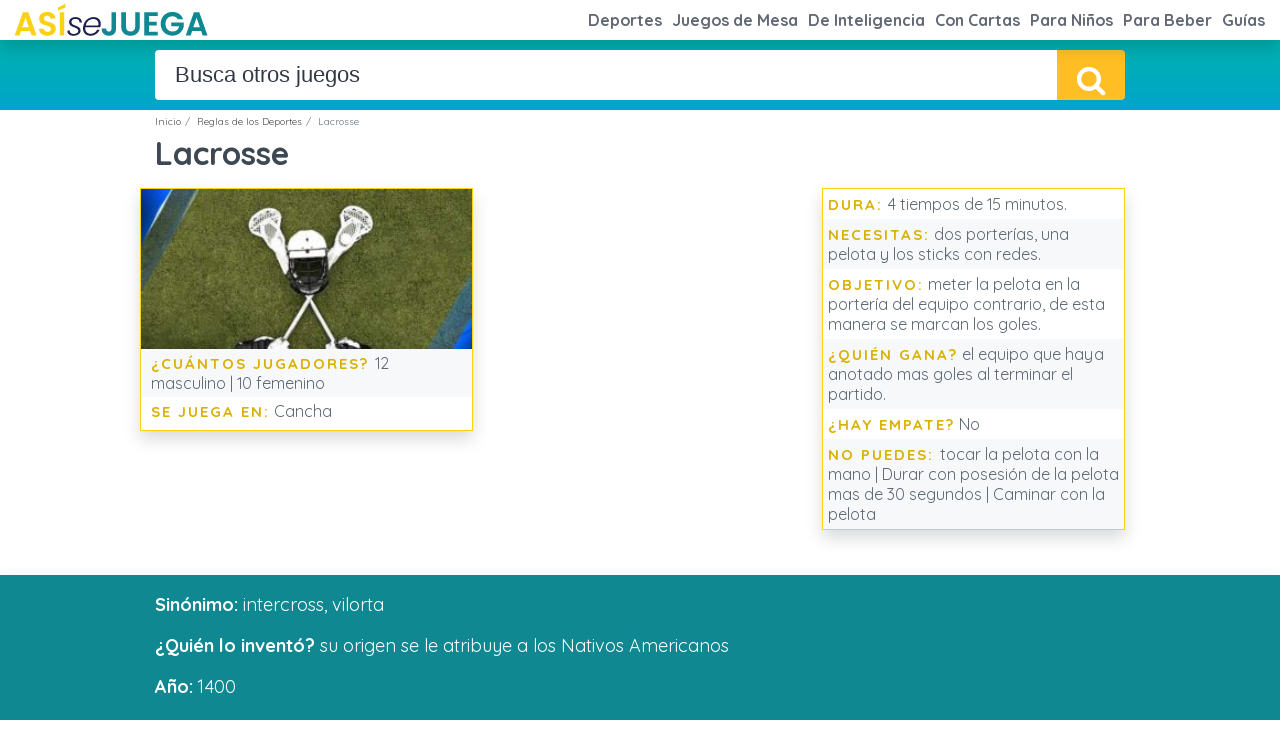

--- FILE ---
content_type: text/html; charset=UTF-8
request_url: https://asisejuega.com/deportes/lacrosse/
body_size: 12877
content:
<!DOCTYPE html><html lang="es"><head><meta charset="UTF-8"><meta name="viewport" content="width=device-width, initial-scale=1"><link rel="preload" href="https://www.googletagmanager.com" as="other"><link rel="preload" href="https://pagead2.googlesyndication.com" as="other"><link rel="dns-prefetch" href="//pagead2.googlesyndication.com"><link rel="preconnect" href="https://pagead2.googlesyndication.com" crossorigin>  <script async async src="https://pagead2.googlesyndication.com/pagead/js/adsbygoogle.js"></script> <link rel="preload" href="https://asisejuega.com/wp-content/themes/LCtheme2020/images/logo.svg" as="image" type="image/svg+xml"><link rel="preload" href="https://fonts.gstatic.com/s/quicksand/v19/6xKtdSZaM9iE8KbpRA_hK1QNYuDyPw.woff2" as="font" type="font/woff2" crossorigin><link rel="preload" href="https://fonts.gstatic.com/s/quicksand/v22/6xK-dSZaM9iE8KbpRA_LJ3z8mH9BOJvgkBgv58a-xDwxUD2GFw.woff" as="font" type="font/woff2" crossorigin>  <script>(function(w,d,s,l,i){w[l]=w[l]||[];w[l].push({'gtm.start':new Date().getTime(),event:'gtm.js'});var f=d.getElementsByTagName(s)[0],j=d.createElement(s),dl=l!='dataLayer'?'&l='+l:'';j.async=true;j.src='https://www.googletagmanager.com/gtm.js?id='+i+dl;f.parentNode.insertBefore(j,f);})(window,document,'script','dataLayer','GTM-PG3SCHB');</script> <meta name='robots' content='index, follow, max-image-preview:large, max-snippet:-1, max-video-preview:-1' /><link media="all" href="https://asisejuega.com/wp-content/cache/autoptimize/css/autoptimize_c7ff38ef64c3025f493409702713d508.css" rel="stylesheet"><title>Las Reglas Básicas del Lacrosse 🏆 ¿Cómo se juega? 2026</title><meta name="description" content="✅ Cómo se juega el Lacrosse | Reglas y sanciones 🎾 | ¿Quieres jugar o entender este deporte fácilmente? 🏈 Descubre: Su Objetivo * Puntuación * Características * Jugadores * Posiciones * Dónde se juega | Las Reglas Claras y sencillas!" /><link rel="canonical" href="https://asisejuega.com/deportes/lacrosse/" /><meta property="og:locale" content="es_MX" /><meta property="og:type" content="article" /><meta property="og:title" content="Las Reglas Básicas del Lacrosse 🏆 ¿Cómo se juega? 2026" /><meta property="og:description" content="✅ Cómo se juega el Lacrosse | Reglas y sanciones 🎾 | ¿Quieres jugar o entender este deporte fácilmente? 🏈 Descubre: Su Objetivo * Puntuación * Características * Jugadores * Posiciones * Dónde se juega | Las Reglas Claras y sencillas!" /><meta property="og:url" content="https://asisejuega.com/deportes/lacrosse/" /><meta property="og:site_name" content="¡Así se juega!" /><meta property="article:modified_time" content="2022-04-07T22:01:10+00:00" /><meta property="og:image" content="https://asisejuega.com/wp-content/uploads/2021/06/como-se-juega-lacrosse.jpg" /><meta property="og:image:width" content="640" /><meta property="og:image:height" content="360" /><meta property="og:image:type" content="image/jpeg" /><meta name="twitter:card" content="summary_large_image" /><meta name="twitter:label1" content="Tiempo de lectura" /><meta name="twitter:data1" content="9 minutos" /> <script type="application/ld+json" class="yoast-schema-graph">{"@context":"https://schema.org","@graph":[{"@type":"WebPage","@id":"https://asisejuega.com/deportes/lacrosse/","url":"https://asisejuega.com/deportes/lacrosse/","name":"Las Reglas Básicas del Lacrosse 🏆 ¿Cómo se juega? 2026","isPartOf":{"@id":"https://asisejuega.com/#website"},"primaryImageOfPage":{"@id":"https://asisejuega.com/deportes/lacrosse/#primaryimage"},"image":{"@id":"https://asisejuega.com/deportes/lacrosse/#primaryimage"},"thumbnailUrl":"https://asisejuega.com/wp-content/uploads/2021/06/como-se-juega-lacrosse.jpg","datePublished":"2021-06-10T20:06:48+00:00","dateModified":"2022-04-07T22:01:10+00:00","description":"✅ Cómo se juega el Lacrosse | Reglas y sanciones 🎾 | ¿Quieres jugar o entender este deporte fácilmente? 🏈 Descubre: Su Objetivo * Puntuación * Características * Jugadores * Posiciones * Dónde se juega | Las Reglas Claras y sencillas!","breadcrumb":{"@id":"https://asisejuega.com/deportes/lacrosse/#breadcrumb"},"inLanguage":"es","potentialAction":[{"@type":"ReadAction","target":["https://asisejuega.com/deportes/lacrosse/"]}]},{"@type":"ImageObject","inLanguage":"es","@id":"https://asisejuega.com/deportes/lacrosse/#primaryimage","url":"https://asisejuega.com/wp-content/uploads/2021/06/como-se-juega-lacrosse.jpg","contentUrl":"https://asisejuega.com/wp-content/uploads/2021/06/como-se-juega-lacrosse.jpg","width":640,"height":360,"caption":"reglas de lacrosse"},{"@type":"BreadcrumbList","@id":"https://asisejuega.com/deportes/lacrosse/#breadcrumb","itemListElement":[{"@type":"ListItem","position":1,"name":"Inicio","item":"https://asisejuega.com/"},{"@type":"ListItem","position":2,"name":"Lacrosse"}]},{"@type":"WebSite","@id":"https://asisejuega.com/#website","url":"https://asisejuega.com/","name":"¡Así se juega!","description":"","potentialAction":[{"@type":"SearchAction","target":{"@type":"EntryPoint","urlTemplate":"https://asisejuega.com/?s={search_term_string}"},"query-input":{"@type":"PropertyValueSpecification","valueRequired":true,"valueName":"search_term_string"}}],"inLanguage":"es"}]}</script> <link rel='dns-prefetch' href='//pagead2.googlesyndication.com' /><link href='https://www.googletagmanager.com' rel='preconnect' /><link href='https://pagead2.googlesyndication.com' rel='preconnect' /><link href='https://fonts.gstatic.com' crossorigin='anonymous' rel='preconnect' /><link rel="https://api.w.org/" href="https://asisejuega.com/wp-json/" /><meta name="generator" content="WordPress 6.9" /><link rel='shortlink' href='https://asisejuega.com/?p=2603' /><link rel="icon" href="https://asisejuega.com/wp-content/uploads/2021/12/cropped-favicon-32x32.png" sizes="32x32" /><link rel="icon" href="https://asisejuega.com/wp-content/uploads/2021/12/cropped-favicon-192x192.png" sizes="192x192" /><link rel="apple-touch-icon" href="https://asisejuega.com/wp-content/uploads/2021/12/cropped-favicon-180x180.png" /><meta name="msapplication-TileImage" content="https://asisejuega.com/wp-content/uploads/2021/12/cropped-favicon-270x270.png" /></head><body class="wp-singular deportes-template-default single single-deportes postid-2603 wp-theme-LCtheme2020"> <noscript><iframe src="https://www.googletagmanager.com/ns.html?id=GTM-PG3SCHB"
height="0" width="0" style="display:none;visibility:hidden"></iframe></noscript><header><nav class="navbar navbar-expand-lg shadow"><div class="container-fluid"> <a class="navbar-brand" href="https://asisejuega.com/"> <img class="logo" src="https://asisejuega.com/wp-content/themes/LCtheme2020/images/logo.svg" width="200" height="50" alt="logo de ¡Así se juega!" /> </a><div class="navbar-toggler hamburger_wrapper"><div role="button" id="lc_hamburger" class="navbar-toggler" type="button" aria-label="Abrir menú" aria-controls="lc_menu" aria-expanded="false" onclick="hamburger_toggle();"> <span></span> <span></span> <span></span></div></div><div class="openLg" id="lc_nav-menu"><ul id="menu-main" class="navbar-nav ml-auto"><li class=' menu-item menu-item-type-post_type menu-item-object-page'><a href="https://asisejuega.com/reglas-de-deportes/">Deportes</a></li><li class=' menu-item menu-item-type-post_type menu-item-object-page'><a href="https://asisejuega.com/los-mejores-juegos-de-mesa/">Juegos de Mesa</a></li><li class=' menu-item menu-item-type-post_type menu-item-object-page'><a href="https://asisejuega.com/juegos-inteligencia/">De Inteligencia</a></li><li class=' menu-item menu-item-type-post_type menu-item-object-page'><a href="https://asisejuega.com/mejores-juegos-de-cartas/">Con Cartas</a></li><li class=' menu-item menu-item-type-post_type menu-item-object-page'><a href="https://asisejuega.com/juegos-infantiles/">Para Niños</a></li><li class=' menu-item menu-item-type-post_type menu-item-object-page'><a href="https://asisejuega.com/juegos-para-beber/">Para Beber</a></li><li class=' menu-item menu-item-type-post_type menu-item-object-page'><a href="https://asisejuega.com/guias/">Guías</a></li></ul></div></div></nav></header> <script type="text/javascript">function hamburger_toggle(){var element=document.getElementById("lc_hamburger");element.classList.toggle("close");var element=document.getElementById("lc_nav-menu");element.classList.toggle("now-active");}</script> <script type="speculationrules">{"prefetch":[{"source":"document","where":{"and":[{"href_matches":"/*"},{"not":{"href_matches":["/wp-*.php","/wp-admin/*","/wp-content/uploads/*","/wp-content/*","/wp-content/plugins/*","/wp-content/themes/LCtheme2020/*","/*\\?(.+)"]}},{"not":{"selector_matches":"a[rel~=\"nofollow\"]"}},{"not":{"selector_matches":".no-prefetch, .no-prefetch a"}}]},"eagerness":"conservative"}]}</script> <script async type="text/javascript" defer="defer" src="https://pagead2.googlesyndication.com/pagead/js/adsbygoogle.js" id="adsbygoogle-js"></script> <script defer src="https://asisejuega.com/wp-content/cache/autoptimize/js/autoptimize_3a49498cb975a31ca0543bfd8d54ca05.js"></script><script defer src="https://static.cloudflareinsights.com/beacon.min.js/vcd15cbe7772f49c399c6a5babf22c1241717689176015" integrity="sha512-ZpsOmlRQV6y907TI0dKBHq9Md29nnaEIPlkf84rnaERnq6zvWvPUqr2ft8M1aS28oN72PdrCzSjY4U6VaAw1EQ==" data-cf-beacon='{"version":"2024.11.0","token":"23e4005b7b0b4e4ba224017cca4a7333","r":1,"server_timing":{"name":{"cfCacheStatus":true,"cfEdge":true,"cfExtPri":true,"cfL4":true,"cfOrigin":true,"cfSpeedBrain":true},"location_startswith":null}}' crossorigin="anonymous"></script>
</body></html> <script type="text/javascript">var source_jsons=['guias','deportes','juegos-de-mesa','juegos-infantiles','juegos-de-cartas','juego-para-beber','juegos-inteligencia'];var placeholder="Busca otros juegos";var ws_php="redirect_to_results";var json_keys=[['gui','guias'],['dep','deportes'],['mes','juegos-de-mesa'],['inf','juegos-infantiles'],['car','juegos-de-cartas'],['beb','juego-para-beber'],['int','juegos-inteligencia'],['entr','posts']];</script> <div class="container-fluid mainBuscador"><div class="container"><div class="row mainBuscadorIn"><form id="buscador_form"><div class="body" align="center"><div class="autoComplete_wrapper"> <input id="autoComplete" type="text" tabindex="1" autocomplete="off"></div> <input name="lcmn_s" id="lcmn_s" type="hidden" class="selection"> <button class="btn btn-mainBuscador" type="submit"><img class="lazy-img" data-src="https://asisejuega.com/wp-content/themes/LCtheme2020/images/magnifier.svg" alt="Lupa" width="20" height="20" /></button></div></form></div></div></div><div id="results"></div><div class="container"><div class="row"><div class="col-12"><div class="breadcrumbBox"><ol class="breadcrumb"><li><a href="https://asisejuega.com">Inicio</a></li><li><a href="https://asisejuega.com/reglas-de-deportes/">Reglas de los Deportes</a></li><li class="active">Lacrosse</li></ol></div></div></div><div class="row"><div class="col-12"><h1>Lacrosse</h1></div></div><div class="row newATF"><div class="col-12 col-sm-12 col-md-4 col-lg-4 text-left newATFsx"><div class="ficha"><div class="fichaImg"> <img class="lazy-img " data-src="https://asisejuega.com/wp-content/uploads/2021/06/como-se-juega-lacrosse-300x169.jpg" title="Foto destacada de Lacrosse" alt="foto de Lacrosse" width="300" height="250" /></div><table><tbody><tr><td class="fichaRow fichaBG"> <b>¿Cuántos Jugadores? </b> 12 masculino | 10 femenino</td></tr><tr><td class="fichaRow"> <b> Se Juega En:</b> Cancha</td></tr></tbody></table></div></div><div class="col-12 col-sm-12 col-md-4 col-lg-4 text-center newATFad"><div id="ads_abajo_h1" class="ad_h1_box lazy-ads "></div></div><div class="col-12 col-sm-12 col-md-4 col-lg-4 text-left newATFMidC"><div class="ficha"><table><tbody><tr><td class="fichaRow"> <b>Dura:</b> 4 tiempos de 15 minutos.</td></tr><tr><td class="fichaRow fichaBG"> <b>Necesitas:</b> dos porterías, una pelota y los sticks con redes.</td></tr><tr><td class="fichaRow"> <b>Objetivo:</b> meter la pelota en la portería del equipo contrario, de esta manera se marcan los goles.</td></tr><tr><td class="fichaRow fichaBG"> <b>¿Quién gana?</b> el equipo que haya anotado mas goles al terminar el partido.</td></tr><tr><td class="fichaRow"> <b>¿Hay Empate?</b> No</td></tr><tr><td class="fichaRow fichaBG"> <b>No puedes: </b> tocar la pelota con la mano | Durar con posesión de la pelota mas de 30 segundos | Caminar con la pelota</td></tr></tbody></table></div></div></div></div><section id="fct"><div class="container"><div class="row"><div class="col-12"><div class="row"><div class="col-md-12 col-12"><p><b> Sinónimo: </b> intercross, vilorta</p><p><b> ¿Quién lo inventó? </b> su origen se le atribuye a los Nativos Americanos</p><p><b> Año: </b> 1400</p><p><b> Es deporte olímpico: </b> No</p><p><b> ¿Quién es el campeón Mundial? </b> EEUU</p><p><b> ¿Quién es el campeón Olímpico? </b> No aplica</p><p><b> ¿Quién lo regula? </b> La FIL (Federation of International Lacrosse)</p></div></div></div></div></div></section><div class="container"><div class="row"><div class="col-12"><div class="col-12 col-sm-5 col-md-6 col-lg-6 float-left"><div class="indice shadow"><p><b>Índice</b></p><ul><li><a class="toc" href="#%c2%bfqu%c3%a9+es+el+lacrosse%3f">¿Qué es el Lacrosse?</a></li><li><a class="toc" href="#%c2%bfd%c3%b3nde+se+juega+el+lacrosse%3f">¿Dónde se juega el Lacrosse?</a></li><li><a class="toc" href="#%c2%bfqu%c3%a9+se+requiere+para+jugar+el+lacrosse%3f">¿Qué se requiere para jugar el Lacrosse?</a></li><li><a class="toc" href="#%c2%bfc%c3%b3mo+se+juega+el+lacrosse%3f">¿Cómo se juega el Lacrosse?</a></li><li><a class="toc" href="#reglas+del+lacrosse">Reglas del Lacrosse</a></li><li><a class="toc" href="#el+puntaje+en+el+lacrosse">El puntaje en el Lacrosse</a></li><li><a class="toc" href="#las+posiciones+en+el+lacrosse">Las posiciones en el Lacrosse</a></li><li><a class="toc" href="#los+%c3%81rbitros+en+el+lacrosse">Los Árbitros en el Lacrosse</a></li><li><a class="toc" href="#lo+que+necesitas+para+jugar+al+lacrosse">Lo que necesitas para jugar al Lacrosse</a></li><li><a class="toc" href="#tips+para+ver+un+partido+de+lacrosse">Tips para ver un partido de Lacrosse</a></li><li><a class="toc" href="#preguntas+frecuentes+si+est%c3%a1s+jugando+un+partido">Preguntas Frecuentes si estás jugando un partido</a></li></ul></div></div><p>Si estás buscando el practicar algún otro deporte, el conocer <strong>cómo se juega Lacrosse</strong> puede ser una gran opción. Es por eso que en <strong>Así se juega</strong> te hemos preparado este artículo con la información más relevante sobre este deporte y que te puede ser bastante útil.</p><h2 id='%c2%bfqu%c3%a9+es+el+lacrosse%3f'>¿Qué es el Lacrosse?</h2></h2><p><strong>El Lacrosse </strong>es un deporte que se practica en equipo, en el que se utiliza un palo con una malla o stick para trasladar una pelota de goma y hacerla entrar en la portería del equipo contrario. El objetivo principal del juego es <strong>hacer la mayor cantidad de goles</strong> que sea posible. <strong>Su origen es en el norte de américa</strong> y se remonta a un juego creado por las tribus americanas por los años de 1400, en el que jugaban esta actividad pero en condiciones muchos más rusticas.</p><p>De ahí que sea un deporte que se practique más que todo en Canadá y Estados Unidos.Con el paso de los años se ha popularizado y <strong>hay países del continente americano</strong> que se han animado a practicar este deporte, incluso en España hay varios lugares donde se han dedicado a la práctica del juego.</p><h2 id='%c2%bfd%c3%b3nde+se+juega+el+lacrosse%3f'>¿Dónde se juega el Lacrosse?</h2></h2><div class="row tablero"><div class="col-12 col-sm-5 col-md-4 col-lg-4 text-center"> <img data-src="https://asisejuega.com/wp-content/uploads/2021/06/como-se-juega-lacrosse-cancha.jpg" class="lazy-img" width="300" height="250" title="Superficie de cancha de Lacrosse - Medidas y características" alt="Superficie de cancha de Lacrosse"/></div><div class="col-12 col-sm-7 col-md-8 col-lg-8"><h3>La Cancha</h3><p><b>Medidas de la cancha: </b> 110 x 60 metros</p><p><b> Superficie: </b> puede ser una superficie plana en un terreno al aire libre o bajo techo en una superficie plana como la cancha del balonmano</p><p><b>Aquí se juega: </b> la cancha se divide en linea de gol (se encuentra a 18 metros de la linea de gol), una linea central y las lineas de Ala</p></div></div><p>El Lacrosse se juega en <strong>un campo de unos 110 x 60 metros</strong> y cuenta con tres zonas, una de ataque, una de defensa y una neutral. Los arcos de las porterías no están colocados en el fondo del campo, sino que tiene una similitud a como se colocan en el Hockey.</p><p><strong>Alrededor de la portería</strong> encuentras el área de gol con un diámetro de 3 metros. A 18 metros de la línea de gol encuentras trazada <strong>la línea de restricción</strong>.</p><p>Cuenta con <strong>una línea central</strong> y a 18 metros de su centro están trazadas las líneas paralelas que tienen una extensión de 12.5 metros hacia cada lado. Estas son conocidas como <strong>las líneas de Ala</strong> y dan lugar a las Áreas de Ala.</p><p>Estas también dan origen a <strong>la zona de restricción</strong>, esta es la zona limitada por la extensión de las líneas de Ala.</p><section class="middleWidg"><div class="row"><div class="col-12"><h2>Te podría interesar</h2></div></div><div class="row"><div class="col-12 col-sm-3"> <a href="https://asisejuega.com/deportes/hockey/"> <img class="lazy-img" data-src="https://asisejuega.com/wp-content/uploads/2021/06/como-se-juega-Hockey-300x169.jpg"
 title="imagen de Hockey sobre hielo" alt="imagen de Hockey sobre hielo" width="150" height="150"><p>Hockey sobre hielo</p> </a></div><div class="col-12 col-sm-3"> <a href="https://asisejuega.com/deportes/rugby/"> <img class="lazy-img" data-src="https://asisejuega.com/wp-content/uploads/2021/05/como-se-juega-el-rugby--300x173.jpg"
 title="imagen de Rugby" alt="imagen de Rugby" width="150" height="150"><p>Rugby</p> </a></div><div class="col-12 col-sm-3"> <a href="https://asisejuega.com/deportes/natacion/"> <img class="lazy-img" data-src="https://asisejuega.com/wp-content/uploads/2021/07/natacion-1-300x169.jpg"
 title="imagen de Natación" alt="imagen de Natación" width="150" height="150"><p>Natación</p> </a></div><div class="col-12 col-sm-3"> <a href="https://asisejuega.com/deportes/pelota-mano/"> <img class="lazy-img" data-src="https://asisejuega.com/wp-content/uploads/2021/10/Pelota-mano-300x185.jpg"
 title="imagen de Pelota Mano" alt="imagen de Pelota Mano" width="150" height="150"><p>Pelota Mano</p> </a></div></div></section><h2 id='%c2%bfqu%c3%a9+se+requiere+para+jugar+el+lacrosse%3f'>¿Qué se requiere para jugar el Lacrosse?</h2></h2><p>Para poder jugar el Lacrosse es necesario que tengas en cuenta cuales son <strong>los componentes</strong> que debe haber en el terreno de juego.</p><h3>Porterías</h3><p>Sus laterales son cuadrados y de 1.8 metros por cada lado, mientras que <strong>su base tiende a ser un triángulo</strong>. Cuenta también con una red que es la que retiene la pelota cuando esta ingresa a la portería. Estas se encuentran a 12 metros del fondo del campo en dirección hacia el centro del campo y esta permitido jugar detrás de ellas.</p><h3>La pelota</h3><p><strong>Sus medidas suelen variar</strong>, si es la categoría masculina puede oscilar entre los 19,69 cm a 20,32 cm de circunferencia. Mientras que para la categoría femenina las medidas pueden estar entre 20 cm a 20, 30 cm.</p><p>El material de fabricación suele ser de caucho y de colores llamativos como el amarillo, naranja o blanco para que esta pueda resaltar en el campo de juego.</p><h3>Palo o Stick</h3><p>Esta es la <strong>herramienta indispensable para poder jugar</strong> el Lacrosse, sin ella no se puede desempeñar el partido. El palo es el que permite trasladar la bola hasta la portería sin tocarla con las manos.</p><p>Tiene una forma de cuchara y en <strong>la parte más externa tiene una red</strong> que no debe ser muy profunda para que no retenga de más la pelota.</p><p>El tamaño <strong>en la</strong> <strong>categoría masculina</strong> puede estar entre los 101,6 cm a 106,68 cm y los 132,08 cm a 182,88 cm. Mientras que en la categoría femenina esta puede oscilar entre los 90 cm a los 110 cm,</p><h2 id='%c2%bfc%c3%b3mo+se+juega+el+lacrosse%3f'>¿Cómo se juega el Lacrosse?</h2></h2><div class="row"><div class="col-12"><div id="ads_4_h2" class="ad_contenido_box lazy-ads "></div></div></div><p>El Lacrosse tiene como objetivo <strong>meter la pelota en la portería del equipo contrario</strong>, para ello debes usar el stick para trasladar la bola a través de pases y al mismo tiempo superar la defensa del equipo contra el que estas jugando.</p><div class="row"><div class="col-12 reglasTop"><h3>Lo que debes conseguir</h3><ol><li>Pasar la defensa de tu oponente para hacer un gol</li><li>Usar una estrategia para lograr marcar gol a tu equipo contrario</li><li>Atravesar la estrategia del oponente y marcar un gol</li><li>Defender la zona de gol de tu cancha y así evitar que te anoten</li><li>Evitar infracciones que puedan expulsar algún jugador de tu equipo</li></ol></div></div><div class="row"><div class="col-12"><div class="si-puedes"><div class="si-puedesImg"> <img data-src="https://asisejuega.com/wp-content/themes/LCtheme2020/images/si-w.svg" class="lazy-img" width="19" height="19" alt="icono si" /></div><div class="si-puedesBody"><h3>Lo que sí puedes hacer</h3><ul><li> <img class="yesNoXs lazy-img" data-src="https://asisejuega.com/wp-content/themes/LCtheme2020/images/si.svg" width="19" height="19" alt="icono si" /> Puedes mantener en tu zona ofensiva 4 jugadores como mínimo, incluyendo al portero</li><li> <img class="yesNoXs lazy-img" data-src="https://asisejuega.com/wp-content/themes/LCtheme2020/images/si.svg" width="19" height="19" alt="icono si" /> Puedes tener en tu zona ofensiva a 3 jugadores y enviar a 3 a recorrer la cancha</li><li> <img class="yesNoXs lazy-img" data-src="https://asisejuega.com/wp-content/themes/LCtheme2020/images/si.svg" width="19" height="19" alt="icono si" /> Cargar contra un oponente que tenga la pelota o este cercano a ella (en la versión masculina)</li><li> <img class="yesNoXs lazy-img" data-src="https://asisejuega.com/wp-content/themes/LCtheme2020/images/si.svg" width="19" height="19" alt="icono si" /> Utilizar el stick desde afuera del área de portería para tratar de agarrar una bola suelta</li><li> <img class="yesNoXs lazy-img" data-src="https://asisejuega.com/wp-content/themes/LCtheme2020/images/si.svg" width="19" height="19" alt="icono si" /> Como arquero puede tocar o golpear la pelota con la mano, pero no agarrarla</li></ul></div></div></div><div class="col-12"><div class="no-puedes"><div class="no-puedesImg"> <img data-src="https://asisejuega.com/wp-content/themes/LCtheme2020/images/no-w.svg" class="lazy-img" width="19" height="19" alt="icono no" /></div><div class="no-puedesBody"><h3>Lo que no puedes hacer</h3><ul><li><img class="yesNoXs lazy-img" data-src="https://asisejuega.com/wp-content/themes/LCtheme2020/images/no-r.svg" width="19" height="19" alt="icono no" /> Empujar a otro jugador por detrás</li><li><img class="yesNoXs lazy-img" data-src="https://asisejuega.com/wp-content/themes/LCtheme2020/images/no-r.svg" width="19" height="19" alt="icono no" /> Impedir el movimiento de un jugador sujetándolo</li><li><img class="yesNoXs lazy-img" data-src="https://asisejuega.com/wp-content/themes/LCtheme2020/images/no-r.svg" width="19" height="19" alt="icono no" /> Interferir con el movimiento de un jugador contrario si este no tiene la pelota o este cerca de él</li><li><img class="yesNoXs lazy-img" data-src="https://asisejuega.com/wp-content/themes/LCtheme2020/images/no-r.svg" width="19" height="19" alt="icono no" /> Mantener la pelota sin jugarla de manera intencional</li><li><img class="yesNoXs lazy-img" data-src="https://asisejuega.com/wp-content/themes/LCtheme2020/images/no-r.svg" width="19" height="19" alt="icono no" /> Si tienes la pelota, golpear con tu mano libre a un jugador contrario</li></ul></div></div></div></div><div class="row"><div class="col-12 text-center"> <a class="btn-reglasOficiales" target="_blank" href="https://worldlacrosse.sport/mens-lacrosse/documents/">Reglas oficiales y Completas</a></div></div><div class="diccionario"><div class="row"><div class="col-12 col-sm-3 col-md-3 col-lg-3"><div class="diccionarioSx"> <img data-src="https://asisejuega.com/wp-content/themes/LCtheme2020/images/diccionario.svg" width="150" height="150" alt="icono diccionario" class="lazy-img" /></div></div><div class="col-12 col-sm-9 col-md-9 col-lg-9"><div class="diccionarioDx"><h2>Diccionario básico</h2><p><b class="amarillo">Enumerar: </b> cada jugador debe encontrar su marca</p><p><b class="amarillo">Pelota caída: </b> le indica al equipo que la pelota esta caída.</p><p><b class="amarillo">Soltar: </b> le indica al equipo que se ha obtenido la pelota caída y que no deben haber mas golpes.</p><p><b class="amarillo">Medios retrocedan: </b> indica a los mediocampistas defensivos que corran al área de defensa.</p><p><b class="amarillo">Hombre llegando: </b> indica la llegada de un nuevo jugador ofensivo.</p><p><b class="amarillo">Gilman: </b> es para indicar al equipo que recurra a un despeje de Gilman o para indicar que el equipo contrario esta usando ese despeje.</p><p><b class="amarillo">Retención: </b> mantener la pelota en su posesión por mas del tiempo reglamentario.</p></div></div></div></div><h2 id='reglas+del+lacrosse'>Reglas del Lacrosse</h2></h2><div class="row"><div class="col-12"><div id="ads_6_h2" class="ad_contenido_box lazy-ads "></div></div></div><div class="row"><div class="col-12"><h3>Principales amonestaciones</h3><p><b>Interferir al jugador contrario llegar a una pelota suelta: </b> cesión de la pelota al otro equipo.</p><p><b>Empujar a un jugador que no tiene la pelota: </b> cesión de la pelota al otro equipo o expulsión del jugador por 30 segundos</p><p><b>Patear el stick de otro jugador: </b> cesión de la pelota al otro equipo o expulsión del jugador por 30 segundos</p><p><b>Sujetar a un rival para impedir que pueda jugar: </b> cesión de la pelota al otro equipo o expulsión del jugador por 30 segundos</p><p><b>Interferir con el cuerpo el vuelo de la pelota: </b> suspensión del jugador que comete la falta por 1 a 3 minutos. El juego sigue sin el jugador suspendido.</p><p><b>Cargas ilegales : </b> suspensión del jugador que comete la falta por 1 a 3 minutos. El juego sigue sin el jugador suspendido.</p><p><b>Golpear al oponente con el stick: </b> suspensión del jugador que comete la falta por 1 a 3 minutos. El juego sigue sin el jugador suspendido.</p><p><b>Negarse a seguir las instrucciones del arbitro: </b> expulsión del partido al jugador.</p></div></div><p>Es importante que <strong>conozcas la mayoría de sus reglas</strong> para que puedas entender de manera correcta un partido de Lacrosse. Haz clic en “ver más reglas” y conócelas.</p><p><button onclick="toggleAccordionContent('”regla_1″');" class="btn btn-accordion"><img decoding="async" class="plus" src="https://asisejuega.com/wp-content/themes/LCtheme2020/images/plus.svg" /> ”Ver</button></p><div id="”regla_1″" style="display:none;"><h3>Pelota libre</h3><p>En el caso de que la pelota quede libre, <strong>el jugador que la cubra con la cesta</strong> de su bastón es que tiene posesión de ella. En este caso los jugadores del equipo contrario deben darle un espacio de unos 2 m de manera de que al árbitro al realizar la señal este pueda hacer un pase o correr con la pelota.</p><h3>Sujetar el stick</h3><p>Los jugadores <strong>deben sujetar el stick de manera defensiva con ambas manos. </strong>A menos que se vaya a cubrir una pelota libre en el suelo o si se va a interceptar un pase aéreo.</p><h3>Entrega de la pelota al equipo contrario</h3><p>Se debe entregar la pelota al equipo contrario cuando: la pelota <strong>se toque con la mano</strong>, esta salga del terreno de juego, se tarde más de 5 segundos en <strong>sacarse de banda o portería</strong>, retener la pelota sin justificación por más de 5 segundos.</p></div><h2 id='el+puntaje+en+el+lacrosse'>El puntaje en el Lacrosse</h2></h2><p>Para hacer las anotaciones o gol es necesario <strong>lanzar el balón a la red del equipo contrario</strong>, en el caso del Lacrosse profesional hay una línea de 2 puntos y los goles que se hagan de tras de esa línea se cuentan como dos puntos.</p><section class="listWidg"><div class="row"><div class="col-12"><h2>Popular en Así se Juega</h2></div></div><div class="row"><div class="col-12"> <a href="https://asisejuega.com/guias/deportes-con-raqueta/"><p>Deportes con Raqueta</p> <span>Deportes</span> </a></div><div class="col-12"> <a href="https://asisejuega.com/guias/basquetbolistas-famosos/"><p>Los Basquetbolistas más Famosos</p> <span>Deportes</span> </a></div><div class="col-12"> <a href="https://asisejuega.com/guias/futbol-historia/"><p>La Historia del Fútbol Completa</p> <span>Deportes</span> </a></div></div></section><h2 id='las+posiciones+en+el+lacrosse'>Las posiciones en el Lacrosse</h2></h2><p>Para que puedas comprender mejor las estrategias que se aplican en el juego, es necesario que <strong>conozcas las diferentes posiciones</strong> que asumen los jugadores dentro del equipo. Estas posiciones son:</p><h3>Portero</h3><p><strong>Su objetivo principal</strong> es evitar que la bola logre pasar la meta y entre a la portería, sin embargo, también se encargan de manejar la defensa del equipo. De ahí que es uno de los jugadores más ruidosos en el partido ya que este indica la posición de la bola y así modificar la defensa para protección. Por lo general <strong>suele ser el líder </strong>del equipo.</p><h3>Defensa</h3><p>La defensa en las que se encarga de utilizar el stick para <strong>lanzar cheques o lograr desalojar la bola</strong> y no permitir que esta pase a la zona de gol. En el caso de la categoría masculina se permite que la defensa use postes largos, mientras que en la categoría femenina si usan los mismo stick que el resto de los jugadores del campo.</p><h3>Centrocampista</h3><p>Son tres para cada equipo y estos pueden <strong>moverse en diferente zonas</strong> del campo de juego por lo que pueden jugar la ofensiva y la defensiva dependiendo de la situación del juego. En el caso de que jueguen a la ofensiva pueden usar dos palillos cortos y uno largo, mientras que cuando se juega con la defensiva es probable que todos jueguen con palillos del mismo tamaño y por lo general son largos.</p><h3>Ataques</h3><p>Hay 3 atacantes por equipos y es muy importante que <strong>estos tengan una muy buena agilidad</strong> con el stick, además de que deben sujetarlo con las dos manos para realizar sus acciones. Son los jugadores encargados de romper la defensa del equipo contrario y lograr hacer las anotaciones para su equipo.</p><h2 id='los+%c3%81rbitros+en+el+lacrosse'>Los Árbitros en el Lacrosse</h2></h2><p>El árbitro en el Lacrosse tiene como función <strong>verificar que se cumplan las reglas del partido</strong> y así obtener un juego limpio y justo. Entre sus actividades están:</p><ul><li><strong>Sortear la posesión del balón</strong> en los diferentes periodos del juego.</li><li><strong>Indicar la señal de movimiento</strong> de la pelota luego de que se ha hecho un gol.</li><li><strong>Verificar que no haya una retención</strong> indebida de la pelota por parte de los jugadores.</li><li>Indicar <strong>cuales son las faltas que se cometen</strong> durante el partido e indicar cuales son las penalizaciones correspondientes.</li><li><strong>Verificar que se esté cumpliendo el tiempo</strong> correspondiente de partido y de descanso.</li><li><strong>Indicar y certificar cuales son los puntos anotados</strong> por cada equipo y de esta manera definir el ganador.</li></ul><h2 id='lo+que+necesitas+para+jugar+al+lacrosse'>Lo que necesitas para jugar al Lacrosse</h2></h2><p>Para poder practicar el Lacrosse es necesario <strong>que cuentes con algunos implementos</strong>, estos son:</p><ul><li><strong>El Palo o Stick</strong>. Es indispensable contar con este equipo que por lo general <strong>tiene unas medidas específicas</strong>, sin él no puedes mover la pelota durante el partido.</li><li><strong>Casco</strong>. Es necesario que se cuente con un caso que te genere <strong>protección de golpes o lesiones</strong>, aunque en el juego no está permitido como tal un contacto directo, puede que al jugarlo de manera amateur se presente algún golpe indebido. Es importante que el casco cuente con una mascarilla facial para dar mayor seguridad.</li><li><strong>Zapatos deportivos</strong>. Aunque no tienen que ser algo especializados, si es necesario que estos te aporten un buen agarre y comodidad, de manera que puedas desplazarte por el campo de juego sin problema. En el caso de un juego profesional <strong>suelen ser tacos o de suelas con surcos</strong>.</li><li><strong>Protecciones. </strong><strong>Son muy importantes</strong>, sobre todo para la persona que va a tomar la posición del portero, por lo general este debe contar con hombreras y coderas. Así como un <strong>protector bucal y una coquilla</strong> para la protección de la zona baja del vientre y los genitales. Hay casos en los que en vez de un casco de protección se pueden usar lentes de protección (diseñados especialmente para protegerte durante el juego).</li></ul><p><img decoding="async" loading="lazy" class="aligncenter size-full wp-image-2644" src="https://asisejuega.com/wp-content/uploads/2021/06/como-se-juega-lacrosse-amateur.jpg" alt="deporte de lacrosse" width="700" height="467" srcset="https://asisejuega.com/wp-content/uploads/2021/06/como-se-juega-lacrosse-amateur.jpg 700w, https://asisejuega.com/wp-content/uploads/2021/06/como-se-juega-lacrosse-amateur-300x200.jpg 300w" sizes="auto, (max-width: 700px) 100vw, 700px" /></p><h2 id='tips+para+ver+un+partido+de+lacrosse'>Tips para ver un partido de Lacrosse</h2></h2><p>Para que puedas <strong>disfrutar de un buen partido</strong> de Lacrosse es importante que tomes en cuenta ciertos tips:</p><ul><li><strong>Quienes son los equipos</strong> que participan en el encuentro y que tan importante es este.</li><li>Cuáles son los <strong>jugadores destacados</strong> y cuáles de estos pueden jugar o están lesionados.</li><li>Verifica cuales son los <strong>colores correspondientes de cada equipo</strong> y asume tu bando.</li><li>Toma en consideración cuales son las anotaciones, <strong>las expulsiones o bajas</strong> y así determinas que equipo puede tener la ventaja.</li><li>Verifica que <strong>versión de Lacrosse se jugara</strong>, si masculino o femenino recuerda que hay algunas ligeras diferencias entre ambas categorías.</li></ul><h2 id='preguntas+frecuentes+si+est%c3%a1s+jugando+un+partido'>Preguntas Frecuentes si estás jugando un partido</h2></h2><p>Existen <strong>algunas preguntas</strong> que se pueden presentar mientras estás viendo o jugando un partido de Lacrosse. A continuación te dejamos con algunas de las más comunes:</p><h3>¿Se puede jugar alrededor de la portería?</h3><p>Sí. Debido a que estas <strong>se encuentran internas del campo de juego</strong> puede haber juego alrededor o detrás de la portería.</p><h3>¿Por qué en el masculino se debe usar un casco de protección mientras que en el femenino lente de protección?</h3><p>Esto es debido a que en el masculino está <strong>permitido cierto contacto entre los jugadores</strong>, mientras que en el femenino no debe existir el contacto y por lo tanto el riesgo de golpes es menor.</p><h3>¿Se juega el Lacrosse en otro tipo de superficies?</h3><p>El Lacrosse <strong>por lo general se juega sobre el césped</strong>, pero hay una variante que se juega en la mayoría de los casos en Canadá y es conocido como <strong>Box Lacrosse</strong>. En esta variante usan como superficie de juego aquellos usados para partidos de hockey, pero se remplaza el hielo como por césped sintético.</p><h3>¿Existen categorías infantiles y juveniles de Lacrosse?</h3><p><strong>Por supuesto que sí</strong>. En Canadá y EEUU hay equipos de bachillerato y universitarios en el que se practica el Lacrosse. También hay otros países en el que se practica este deporte y cuentan con categorías infantiles y juveniles.</p><h3>¿Es seguro el jugar Lacrosse?</h3><p>No es un deporte tan agresivo como otros, pero siempre se corre el riesgo de que haya un contacto o un golpe que puedan ocasionar una lesión. De ahí que sea <strong>sumamente importante el uso de los equipos de protección </strong>necesarios para disminuir los riesgos.</p><p>La idea de este artículo es que entiendas mejor <strong>cómo se juega Lacrosse</strong> y así puedas disfrutar bien sea de un partido como espectador o te animes a practicarlo.</p><p>Si además te interesa aprender sobre otro tipo de deporte <strong>te invito que visites</strong> los diferentes artículos que hemos preparado para ti.</p><div class="galeria"><ul><li><a href="https://asisejuega.com/wp-content/uploads/2021/06/como-se-juega-lacrosse-stick.jpg" data-fslightbox="gallery1"><img  width="600" height="400" title="galería de fotos Lacrosse" alt="galería de fotos Lacrosse" data-src="https://asisejuega.com/wp-content/uploads/2021/06/como-se-juega-lacrosse-stick.jpg"  class="lazy-img" /></a></li><li><a href="https://asisejuega.com/wp-content/uploads/2021/06/como-se-juega-lacrosse-arbitro.png" data-fslightbox="gallery1"><img  width="600" height="400" title="galería de fotos Lacrosse" alt="galería de fotos Lacrosse" data-src="https://asisejuega.com/wp-content/uploads/2021/06/como-se-juega-lacrosse-arbitro.png"  class="lazy-img" /></a></li><li><a href="https://asisejuega.com/wp-content/uploads/2021/06/como-se-juega-lacrosse-femenino.jpg" data-fslightbox="gallery1"><img  width="600" height="400" title="galería de fotos Lacrosse" alt="galería de fotos Lacrosse" data-src="https://asisejuega.com/wp-content/uploads/2021/06/como-se-juega-lacrosse-femenino.jpg"  class="lazy-img" /></a></li><li><a href="https://asisejuega.com/wp-content/uploads/2021/06/como-se-juega-lacrosse-masculino.jpg" data-fslightbox="gallery1"><img  width="600" height="400" title="galería de fotos Lacrosse" alt="galería de fotos Lacrosse" data-src="https://asisejuega.com/wp-content/uploads/2021/06/como-se-juega-lacrosse-masculino.jpg"  class="lazy-img" /></a></li><li><a href="https://asisejuega.com/wp-content/uploads/2021/06/como-se-juega-lacrosse-reglas.jpg" data-fslightbox="gallery1"><img  width="600" height="400" title="galería de fotos Lacrosse" alt="galería de fotos Lacrosse" data-src="https://asisejuega.com/wp-content/uploads/2021/06/como-se-juega-lacrosse-reglas.jpg"  class="lazy-img" /></a></li></ul></div></div></div></div> <script>var botonAccordion=document.getElementsByClassName("btn-accordion");for(var i=0;i<botonAccordion.length;i++){botonAccordion[i].onclick=function(){hideAndShowReglas();}}
function hideAndShowReglas(){var x=document.getElementById("regla_1");if(x.style.display==="none"){x.style.display="block";}else{x.style.display="none";}}</script> <section id="relacionados"><div class="container"><div class="row"><div class="col-12"><p class="text-center Rtit"><b>DEPORTES</b></p></div><div class="col-12 col-sm-6 col-md-3 col-lg-3 text-center"><div class="RguiasBox"> <a href="https://asisejuega.com/deportes/softball/"><div class="RguiasImg"> <img data-src="https://asisejuega.com/wp-content/uploads/2021/07/reglas-del-softball-destacada.jpg" class="lazy-img" width="300" height="250" title="Reglas del Softball en el artículo de Deportes" alt="Imagen: Reglas del Softball en el artículo de Deportes" /></div><div class="RguiasTit"><p>Reglas del Softball</p></div> </a></div></div><div class="col-12 col-sm-6 col-md-3 col-lg-3 text-center"><div class="RguiasBox"> <a href="https://asisejuega.com/deportes/juego-del-pato/"><div class="RguiasImg"> <img data-src="https://asisejuega.com/wp-content/uploads/2022/09/como-se-juega-el-pato-deporte.jpg" class="lazy-img" width="300" height="250" title="Juego del Pato en el artículo de Deportes" alt="Imagen: Juego del Pato en el artículo de Deportes" /></div><div class="RguiasTit"><p>Juego del Pato</p></div> </a></div></div><div class="col-12 col-sm-6 col-md-3 col-lg-3 text-center"><div class="RguiasBox"> <a href="https://asisejuega.com/deportes/pelotica-de-goma/"><div class="RguiasImg"> <img data-src="https://asisejuega.com/wp-content/uploads/2022/09/reglas-pelotica-de-goma.jpg" class="lazy-img" width="300" height="250" title="Pelotica de Goma en el artículo de Deportes" alt="Imagen: Pelotica de Goma en el artículo de Deportes" /></div><div class="RguiasTit"><p>Pelotica de Goma</p></div> </a></div></div><div class="col-12 col-sm-6 col-md-3 col-lg-3 text-center"><div class="RguiasBox"> <a href="https://asisejuega.com/deportes/bolas-criollas/"><div class="RguiasImg"> <img data-src="https://asisejuega.com/wp-content/uploads/2022/09/deporte-bolas-criollas.jpg" class="lazy-img" width="300" height="250" title="Bolas Criollas en el artículo de Deportes" alt="Imagen: Bolas Criollas en el artículo de Deportes" /></div><div class="RguiasTit"><p>Bolas Criollas</p></div> </a></div></div></div></div></section><footer role="contentinfo"><div class="container foot"><div class="row"><div class="col-12 bigText"></div></div><div class="row"><div class="col-12 col-sm-6 col-md-3"><section id="block-2" class="widget widget_block"><h2>Reglas básicas de Deportes</h2><ul><li><a href="https://asisejuega.com/deportes/voleibol/">Voleibol</a></li><li><a href="https://asisejuega.com/deportes/futbol/">Fútbol</a></li><li><a href="https://asisejuega.com/deportes/basquetbol/">Básquetbol</a></li><li><a href="https://asisejuega.com/deportes/rugby/">Rugby</a></li><li><a href="https://asisejuega.com/deportes/futbol-americano/">Fútbol Americano</a></li><li><a href="https://asisejuega.com/deportes/hockey/">Hockey</a></li><li><a href="https://asisejuega.com/deportes/tenis/">Tenis</a></li><li><a href="https://asisejuega.com/deportes/beisbol/">Beisbol</a></li><li><a href="https://asisejuega.com/reglas-de-deportes/">Conoce otros deportes</a></li></ul></section></div><div class="col-12 col-sm-6 col-md-3"><section id="block-3" class="widget widget_block"><h2>Aprende a jugar Juegos de Mesa</h2><ul><li><a href="https://asisejuega.com/juegos-de-mesa/jenga/">Jenga</a></li><li><a href="https://asisejuega.com/juegos-de-mesa/domino/">Dominó</a></li><li><a href="https://asisejuega.com/juegos-de-mesa/ajedrez/">Ajedrez</a></li><li><a href=" https://asisejuega.com/juegos-de-mesa/adivina-quien/">Adivina Quién</a></li><li><a href="https://asisejuega.com/juegos-de-mesa/backgammon/">Backgammon</a></li><li><a href="https://asisejuega.com/juegos-de-mesa/risk/">Risk</a></li><li><a href="https://asisejuega.com/juegos-de-mesa/cluedo/">Cluedo</a></li><li><a href="https://asisejuega.com/juegos-de-mesa/rummy/">Rummy</a></li><li><a href="https://asisejuega.com/juegos-de-mesa/mancala/">Mancala</a></li><li></li></ul></section></div><div class="col-12 col-sm-6 col-md-3"><section id="block-4" class="widget widget_block"><h2>¿Cómo se juega a las Cartas?</h2><ul><li><a href="https://asisejuega.com/juegos-de-cartas/poker/">Poker</a></li><li><a href="https://asisejuega.com/juegos-de-cartas/conquian/">Conquian</a></li><li><a href="https://asisejuega.com/juegos-de-cartas/solitario/">Solitario</a></li><li><a href="https://asisejuega.com/juegos-de-cartas/la-viuda/">La Viuda</a></li><li><a href="https://asisejuega.com/juegos-de-cartas/continental/">Continental</a></li><li><a href="https://asisejuega.com/juegos-de-cartas/7-y-medio/">Siete y medio</a></li><li><a href="https://asisejuega.com/juegos-de-cartas/brisca/">Brisca</a></li><li><a href="https://asisejuega.com/juegos-de-cartas/blackjack/">Blackjack</a></li><li><a href="https://asisejuega.com/juegos-de-cartas/mus/">Mus</a></li><li><a href="https://asisejuega.com/mejores-juegos-de-cartas/">Más Juegos de Cartas</a></li></ul></section></div><div class="col-12 col-sm-6 col-md-3"><section id="block-5" class="widget widget_block"><h2>Divertidos Juegos Para Niños</h2><ul><li><a href="https://asisejuega.com/juegos-infantiles/juego-de-las-sillas/">Juego de las Sillas</a></li><li><a href="https://asisejuega.com/juegos-infantiles/las-atrapadas/">Las Atrapadas</a></li><li><a href="https://asisejuega.com/juegos-infantiles/basta/">Basta</a></li><li><a href="https://asisejuega.com/juegos-infantiles/stop/">Stop</a></li><li><a href="https://asisejuega.com/juegos-infantiles/las-escondidas/">Las Escondidas</a></li><li><a href="https://asisejuega.com/juegos-infantiles/avion/">El Avioncito</a></li><li><a href="https://asisejuega.com/juegos-infantiles/canicas/">Canicas</a></li><li><a href="https://asisejuega.com/juegos-infantiles/el-resorte/">Resorte</a></li><li><a href="https://asisejuega.com/juegos-infantiles/la-gallina-ciega/">La Gallina Ciega</a></li><li><a href="https://asisejuega.com/juegos-infantiles/">Más Juegos Infantiles</a></li></ul></section></div></div></div><div class="container-fluid footHori"><div class="container"><div class="row"><div class="col-12 text-center"><section id="custom_html-3" class="widget_text footHori widget widget_custom_html"><div class="textwidget custom-html-widget"><ul><li><a href="https://asisejuega.com/quienes-somos/">Quiénes somos</a></li><li><a href="https://asisejuega.com/contacto/">Contacto</a></li><li><a href="https://asisejuega.com/terminos-y-condiciones/">Términos y Condiciones</a></li><li><a href="https://asisejuega.com/aviso-de-privacidad/">Aviso de Privacidad</a></li></ul></div></section></div></div></div></div><div class="container"><div class="row"><div class="col-12 col-sm-12 col-md-6 footSx"></div><div class="col-12 col-sm-12 col-md-6 footDx"></div></div><div class="row copy"><div class="col-12"><section id="custom_html-2" class="widget_text copyright widget widget_custom_html"><div class="textwidget custom-html-widget"><p class="text-center">Copyright © 2021 - 2024 AsíSeJuega.com por <a href="https://lacomuna.mx/" target="_blank" rel="noopener">LaComuna</a> – Todos los derechos reservados</p></div></section></div></div></div></footer> <script type="speculationrules">{"prefetch":[{"source":"document","where":{"and":[{"href_matches":"/*"},{"not":{"href_matches":["/wp-*.php","/wp-admin/*","/wp-content/uploads/*","/wp-content/*","/wp-content/plugins/*","/wp-content/themes/LCtheme2020/*","/*\\?(.+)"]}},{"not":{"selector_matches":"a[rel~=\"nofollow\"]"}},{"not":{"selector_matches":".no-prefetch, .no-prefetch a"}}]},"eagerness":"conservative"}]}</script> <script type="text/javascript" src="https://lib.wtg-ads.com/publisher/asisejuega.com/sb_ad_v_ad.js" async></script> <script>var template_dir="https://asisejuega.com/wp-content/themes/LCtheme2020";var lazyAds=[...document.querySelectorAll('.lazy-ads')];var inAdvance=100;var ads_inAdvance=100;</script>  <script defer>window.pushMST_config={"vapidPK":"BFI2zBvHXMtDfP_35kIAgHSUqv1_RfWu4Sk6kdsLu-Ur4RHRELBx18j44qAjgchSQWJ3uWs7N84jRvdUm268RRI","enableOverlay":true,"swPath":"/sw.js","i18n":{}};var pushmasterTag=document.createElement('script');pushmasterTag.src="https://cdn.pushmaster-cdn.xyz/scripts/publishers/63ef4a2f9b7c8200081c4c40/SDK.js";pushmasterTag.defer=true;document.getElementsByTagName('head')[0].appendChild(pushmasterTag);</script> </body></html> <script src="https://asisejuega.com/wp-content/cache/autoptimize/js/autoptimize_single_897a91774200306677ab2900a9774f80.js"></script> <script src="https://asisejuega.com/wp-content/cache/autoptimize/js/autoptimize_single_9c980a4b7bec78fcf7d75d6d39edf904.js"></script>

--- FILE ---
content_type: text/html; charset=utf-8
request_url: https://www.google.com/recaptcha/api2/aframe
body_size: 268
content:
<!DOCTYPE HTML><html><head><meta http-equiv="content-type" content="text/html; charset=UTF-8"></head><body><script nonce="vdTlyk_FAn0Y-ZiJXpGLvQ">/** Anti-fraud and anti-abuse applications only. See google.com/recaptcha */ try{var clients={'sodar':'https://pagead2.googlesyndication.com/pagead/sodar?'};window.addEventListener("message",function(a){try{if(a.source===window.parent){var b=JSON.parse(a.data);var c=clients[b['id']];if(c){var d=document.createElement('img');d.src=c+b['params']+'&rc='+(localStorage.getItem("rc::a")?sessionStorage.getItem("rc::b"):"");window.document.body.appendChild(d);sessionStorage.setItem("rc::e",parseInt(sessionStorage.getItem("rc::e")||0)+1);localStorage.setItem("rc::h",'1768637131153');}}}catch(b){}});window.parent.postMessage("_grecaptcha_ready", "*");}catch(b){}</script></body></html>

--- FILE ---
content_type: text/css
request_url: https://asisejuega.com/wp-content/cache/autoptimize/css/autoptimize_c7ff38ef64c3025f493409702713d508.css
body_size: 6672
content:
.lc_comments{background:#f7f8fa;padding-top:40px;padding-bottom:40px;font-size:16px}.lc_comments h3{margin-top:10px}.lc_comments a,.lc_comments a:visited,.lc_comments a:focus,.lc_comments a:hover{text-decoration:none}.lc_input{color:#7d7b8d;width:100%;font-size:1.2em;padding:6px 10px !important;border-color:#bdbdbd !important;border:1px solid #ddd;border-radius:5px}.lc_textarea{color:#7d7b8d;width:100%;font-size:1.2em;padding:6px 10px !important;border-color:#bdbdbd !important;height:200px !important;border:1px solid #ddd;border-radius:5px;font-family:inherit;color:#7d7b8d;font-size:16px}.lc_group{margin:20px author}.lc_commentsinput[type=checkbox]:focus,.lc_commentsinput[type=color]:focus,.lc_commentsinput[type=date]:focus,.lc_commentsinput[type=datetime-local]:focus,.lc_commentsinput[type=datetime]:focus,.lc_commentsinput[type=email]:focus,.lc_commentsinput[type=month]:focus,.lc_commentsinput[type=number]:focus,.lc_commentsinput[type=password]:focus,.lc_commentsinput[type=radio]:focus,.lc_commentsinput[type=search]:focus,.lc_commentsinput[type=tel]:focus,.lc_commentsinput[type=text]:focus,.lc_commentsinput[type=time]:focus,.lc_commentsinput[type=url]:focus,.lc_commentsinput[type=week]:focus,.lc_commentsselect:focus,textarea:focus{box-shadow:0 .2rem 1rem rgba(84,160,212,.6)}.lc_commentBtn{background:#2271b1;padding:10px;text-align:center;margin:10px auto;border:1px solid #2271b1;border-radius:5px;font-size:19px;display:block;cursor:pointer;color:#fff}.lc_commentBtn:hover,.lc_commentBtn:focus{background-color:#3480b4;border-color:#3480b4}.lc_comment_nav a,.lc_comment_nav a:visited{font-size:.9em;padding:5px;border-radius:4px;background:#2271b1;margin:5px}.lc_comment_nav a:focus,.lc_comment_nav a:hover{background:#3480b4}.commentmetadata{font-size:.8em;font-style:italic;margin-bottom:10px}.lc_comment_list li{border-bottom:1px dashed #bdbbcd;padding:10px;margin:10px auto;font-size:16px}.fn{font-weight:800;color:#5d5b6d}.comment-body p{font-size:16px}.reply{text-align:right}
.alert-rosa{margin:50px 20px 60px;text-align:left;transform:rotate(-1deg)}.bg-rosa{font-size:1.2rem;padding:.5rem 1rem;color:#fff;background:#5dc3da;line-height:2.3}.alert-amarillo{margin:40px 20px 40px auto;text-align:right;width:100%;transform:rotate(1deg)}.bg-amarillo{font-size:1.2rem;padding:.5rem 1rem;color:#fff;background:#abcb53;line-height:2.3}.alert-info{margin:30px auto}.alertSx{background:#f5d10d;padding-top:2em;padding-bottom:1em}.alertSx h2{color:#fff;font-size:2.5em;line-height:1em;padding-top:.5em;padding-bottom:.5em;font-weight:600;transform:rotate(-5deg);text-align:center}.alertDx{font-size:2em;padding-top:1em;padding-bottom:1em}
/*!
 * Bootstrap Grid v4.4.1 (https://getbootstrap.com/)
 * Copyright 2011-2019 The Bootstrap Authors
 * Copyright 2011-2019 Twitter, Inc.
 * Licensed under MIT (https://github.com/twbs/bootstrap/blob/master/LICENSE)
 */html{box-sizing:border-box;-ms-overflow-style:scrollbar}*,::after,::before{box-sizing:inherit}.container{width:100%;padding-right:15px;padding-left:15px;margin-right:auto;margin-left:auto}.container-fluid{width:100%;padding-right:0;padding-left:0;margin-right:auto;margin-left:auto}@media (min-width:576px){.container{max-width:540px}}@media (min-width:768px){.container{max-width:720px}}@media (min-width:992px){.container{max-width:960px}}@media (min-width:1200px){.container{max-width:1000px}}.row{display:-ms-flexbox;display:flex;-ms-flex-wrap:wrap;flex-wrap:wrap;margin-right:-15px;margin-left:-15px}.col-1,.col-10,.col-11,.col-12,.col-2,.col-3,.col-4,.col-5,.col-6,.col-7,.col-8,.col-9,.col-lg-1,.col-lg-10,.col-lg-11,.col-lg-12,.col-lg-2,.col-lg-3,.col-lg-4,.col-lg-5,.col-lg-6,.col-lg-7,.col-lg-8,.col-lg-9,.col-md-1,.col-md-10,.col-md-11,.col-md-12,.col-md-2,.col-md-3,.col-md-4,.col-md-5,.col-md-6,.col-md-7,.col-md-8,.col-md-9,.col-sm-1,.col-sm-10,.col-sm-11,.col-sm-12,.col-sm-2,.col-sm-3,.col-sm-4,.col-sm-5,.col-sm-6,.col-sm-7,.col-sm-8,.col-sm-9,.col-xl-1,.col-xl-10,.col-xl-11,.col-xl-12,.col-xl-2,.col-xl-3,.col-xl-4,.col-xl-5,.col-xl-6,.col-xl-7,.col-xl-8,.col-xl-9{position:relative;width:100%;padding-right:15px;padding-left:15px}.col-1{-ms-flex:0 0 8.333333%;flex:0 0 8.333333%;max-width:8.333333%}.col-2{-ms-flex:0 0 16.666667%;flex:0 0 16.666667%;max-width:16.666667%}.col-3{-ms-flex:0 0 25%;flex:0 0 25%;max-width:25%}.col-4{-ms-flex:0 0 33.333333%;flex:0 0 33.333333%;max-width:33.333333%}.col-5{-ms-flex:0 0 41.666667%;flex:0 0 41.666667%;max-width:41.666667%}.col-6{-ms-flex:0 0 50%;flex:0 0 50%;max-width:50%}.col-7{-ms-flex:0 0 58.333333%;flex:0 0 58.333333%;max-width:58.333333%}.col-8{-ms-flex:0 0 66.666667%;flex:0 0 66.666667%;max-width:66.666667%}.col-9{-ms-flex:0 0 75%;flex:0 0 75%;max-width:75%}.col-10{-ms-flex:0 0 83.333333%;flex:0 0 83.333333%;max-width:83.333333%}.col-11{-ms-flex:0 0 91.666667%;flex:0 0 91.666667%;max-width:91.666667%}.col-12{-ms-flex:0 0 100%;flex:0 0 100%;max-width:100%}@media (min-width:576px){.col-sm-1{-ms-flex:0 0 8.333333%;flex:0 0 8.333333%;max-width:8.333333%}.col-sm-2{-ms-flex:0 0 16.666667%;flex:0 0 16.666667%;max-width:16.666667%}.col-sm-3{-ms-flex:0 0 25%;flex:0 0 25%;max-width:25%}.col-sm-4{-ms-flex:0 0 33.333333%;flex:0 0 33.333333%;max-width:33.333333%}.col-sm-5{-ms-flex:0 0 41.666667%;flex:0 0 41.666667%;max-width:41.666667%}.col-sm-6{-ms-flex:0 0 50%;flex:0 0 50%;max-width:50%}.col-sm-7{-ms-flex:0 0 58.333333%;flex:0 0 58.333333%;max-width:58.333333%}.col-sm-8{-ms-flex:0 0 66.666667%;flex:0 0 66.666667%;max-width:66.666667%}.col-sm-9{-ms-flex:0 0 75%;flex:0 0 75%;max-width:75%}.col-sm-10{-ms-flex:0 0 83.333333%;flex:0 0 83.333333%;max-width:83.333333%}.col-sm-11{-ms-flex:0 0 91.666667%;flex:0 0 91.666667%;max-width:91.666667%}.col-sm-12{-ms-flex:0 0 100%;flex:0 0 100%;max-width:100%}}@media (min-width:768px){.col-md-1{-ms-flex:0 0 8.333333%;flex:0 0 8.333333%;max-width:8.333333%}.col-md-2{-ms-flex:0 0 16.666667%;flex:0 0 16.666667%;max-width:16.666667%}.col-md-3{-ms-flex:0 0 25%;flex:0 0 25%;max-width:25%}.col-md-4{-ms-flex:0 0 33.333333%;flex:0 0 33.333333%;max-width:33.333333%}.col-md-5{-ms-flex:0 0 41.666667%;flex:0 0 41.666667%;max-width:41.666667%}.col-md-6{-ms-flex:0 0 50%;flex:0 0 50%;max-width:50%}.col-md-7{-ms-flex:0 0 58.333333%;flex:0 0 58.333333%;max-width:58.333333%}.col-md-8{-ms-flex:0 0 66.666667%;flex:0 0 66.666667%;max-width:66.666667%}.col-md-9{-ms-flex:0 0 75%;flex:0 0 75%;max-width:75%}.col-md-10{-ms-flex:0 0 83.333333%;flex:0 0 83.333333%;max-width:83.333333%}.col-md-11{-ms-flex:0 0 91.666667%;flex:0 0 91.666667%;max-width:91.666667%}.col-md-12{-ms-flex:0 0 100%;flex:0 0 100%;max-width:100%}}@media (min-width:992px){.col-lg-1{-ms-flex:0 0 8.333333%;flex:0 0 8.333333%;max-width:8.333333%}.col-lg-2{-ms-flex:0 0 16.666667%;flex:0 0 16.666667%;max-width:16.666667%}.col-lg-3{-ms-flex:0 0 25%;flex:0 0 25%;max-width:25%}.col-lg-4{-ms-flex:0 0 33.333333%;flex:0 0 33.333333%;max-width:33.333333%}.col-lg-5{-ms-flex:0 0 41.666667%;flex:0 0 41.666667%;max-width:41.666667%}.col-lg-6{-ms-flex:0 0 50%;flex:0 0 50%;max-width:50%}.col-lg-7{-ms-flex:0 0 58.333333%;flex:0 0 58.333333%;max-width:58.333333%}.col-lg-8{-ms-flex:0 0 66.666667%;flex:0 0 66.666667%;max-width:66.666667%}.col-lg-9{-ms-flex:0 0 75%;flex:0 0 75%;max-width:75%}.col-lg-10{-ms-flex:0 0 83.333333%;flex:0 0 83.333333%;max-width:83.333333%}.col-lg-11{-ms-flex:0 0 91.666667%;flex:0 0 91.666667%;max-width:91.666667%}.col-lg-12{-ms-flex:0 0 100%;flex:0 0 100%;max-width:100%}}@media (min-width:1200px){.col-xl-1{-ms-flex:0 0 8.333333%;flex:0 0 8.333333%;max-width:8.333333%}.col-xl-2{-ms-flex:0 0 16.666667%;flex:0 0 16.666667%;max-width:16.666667%}.col-xl-3{-ms-flex:0 0 25%;flex:0 0 25%;max-width:25%}.col-xl-4{-ms-flex:0 0 33.333333%;flex:0 0 33.333333%;max-width:33.333333%}.col-xl-5{-ms-flex:0 0 41.666667%;flex:0 0 41.666667%;max-width:41.666667%}.col-xl-6{-ms-flex:0 0 50%;flex:0 0 50%;max-width:50%}.col-xl-7{-ms-flex:0 0 58.333333%;flex:0 0 58.333333%;max-width:58.333333%}.col-xl-8{-ms-flex:0 0 66.666667%;flex:0 0 66.666667%;max-width:66.666667%}.col-xl-9{-ms-flex:0 0 75%;flex:0 0 75%;max-width:75%}.col-xl-10{-ms-flex:0 0 83.333333%;flex:0 0 83.333333%;max-width:83.333333%}.col-xl-11{-ms-flex:0 0 91.666667%;flex:0 0 91.666667%;max-width:91.666667%}.col-xl-12{-ms-flex:0 0 100%;flex:0 0 100%;max-width:100%}}img{vertical-align:middle;border-style:none}svg{overflow:hidden;vertical-align:middle}.w-100{width:100%!important}.shadow-sm{box-shadow:0 .125rem .25rem rgba(0,0,0,.075)}.shadow{box-shadow:0 .5rem 1rem rgba(0,0,0,.15)}.shadow-lg{box-shadow:0 1rem 3rem rgba(0,0,0,.175)}.text-justify{text-align:justify!important}.text-left{text-align:left!important}.text-right{text-align:right!important}.text-center{text-align:center!important}.position-sticky{position:-webkit-sticky!important;position:sticky!important}.fixed-top{position:fixed;top:0;right:0;left:0;z-index:1030}.fixed-bottom{position:fixed;right:0;bottom:0;left:0;z-index:1030}.clearfix::after{display:block;clear:both;content:""}.float-left{float:left!important}.float-right{float:right!important}.float-none{float:none!important}.list-group{display:-ms-flexbox;display:flex;-ms-flex-direction:column;flex-direction:column;padding-left:0;margin-bottom:0}.list-group-item{position:relative;display:block;padding:.75rem 1.25rem;background-color:#fff;border:1px solid rgba(0,0,0,.125)}.list-group-item:first-child{border-top-left-radius:.25rem;border-top-right-radius:.25rem}.list-group-item:last-child{border-bottom-right-radius:.25rem;border-bottom-left-radius:.25rem}.list-group-item+.list-group-item{border-top-width:0}.list-group-item+.list-group-item.active{margin-top:-1px;border-top-width:1px}.btn,.btn:visited{display:inline-block;font-weight:400;text-align:center;vertical-align:middle;-webkit-user-select:none;-moz-user-select:none;-ms-user-select:none;user-select:none;border:1px solid transparent;padding:.375rem .75rem;font-size:1rem;line-height:1.5;border-radius:.25rem;transition:color .15s ease-in-out,background-color .15s ease-in-out,border-color .15s ease-in-out,box-shadow .15s ease-in-out;text-decoration:none}.btn:focus,.btn:hover{text-decoration:none}.form-control{display:block;width:100%;height:calc(1.5em + .75rem + 2px);padding:.375rem .75rem;font-size:1rem;font-weight:400;line-height:1.5;color:#495057;background-color:#fff;background-clip:padding-box;border:1px solid #ced4da;border-radius:.25rem;transition:border-color .15s ease-in-out,box-shadow .15s ease-in-out}.form-control-lg{height:calc(1.5em + 1rem + 2px);padding:.5rem 1rem;font-size:1.25rem;line-height:1.5;border-radius:.3rem}select{word-wrap:normal}.form-check-inline{display:-ms-inline-flexbox;display:inline-flex;-ms-flex-align:center;align-items:center;padding-left:0;margin-right:.75rem}
@font-face{font-family:'Quicksand';font-style:normal;font-weight:400;font-display:swap;src:url(https://fonts.gstatic.com/s/quicksand/v19/6xKtdSZaM9iE8KbpRA_hK1QNYuDyPw.woff2) format('woff2');unicode-range:U+0000-00FF,U+0131,U+0152-0153,U+02BB-02BC,U+02C6,U+02DA,U+02DC,U+2000-206F,U+2074,U+20AC,U+2122,U+2191,U+2193,U+2212,U+2215,U+FEFF,U+FFFD}@font-face{font-family:'Quicksand';font-style:normal;font-weight:700;font-display:swap;src:url(https://fonts.gstatic.com/s/quicksand/v22/6xK-dSZaM9iE8KbpRA_LJ3z8mH9BOJvgkBgv58a-xDwxUD2GFw.woff) format('woff');unicode-range:U+0000-00FF,U+0131,U+0152-0153,U+02BB-02BC,U+02C6,U+02DA,U+02DC,U+2000-206F,U+2074,U+20AC,U+2122,U+2191,U+2193,U+2212,U+2215,U+FEFF,U+FFFD}body,html{color:#5d6872;font-family:'Quicksand',sans-serif;margin:0;text-rendering:optimizeLegibility;-webkit-text-size-adjust:100%;-ms-text-size-adjust:100%;-webkit-font-smoothing:antialiased;-moz-osx-font-smoothing:grayscale;font-weight:400}div.breadcrumbBox::-webkit-scrollbar{display:none}div.breadcrumbBox{box-sizing:border-box;overflow-x:scroll;overflow-y:hidden;white-space:nowrap}.breadcrumb{padding:0;margin:5px 0;display:inline-block;color:#5f6d7a;width:100%;background:0 0;text-align:left}ol.breadcrumb{float:left;display:inline-flex}.breadcrumb>li{font-size:10px;list-style:none;background-image:none;padding:0;margin:0;text-align:left;line-height:normal}.breadcrumb a,.breadcrumb a:focus,.breadcrumb a:hover,.breadcrumb a:visited{text-decoration:none;color:#444}.breadcrumb>li+li:before{font-size:10px;font-weight:400;content:"/\00a0";padding:0 4px}h1{color:#3d4852;font-weight:700;margin:0 auto 15px auto}h2{line-height:35px;margin:30px 0;color:#108891;font-weight:700;font-size:2rem}h3{color:#108891;margin:30px auto 10px;font-weight:400;font-size:1.6rem}h4{font-weight:700;color:#fcac65;font-size:1.3rem}p{font-weight:400;font-size:18px}a,a:visited{color:#55c3cc}a:hover,a:focus{color:#419799}.lhn{line-height:normal}.marPAd0,.marPad0{margin:0;padding:0}ol,ul{width:100%}li{margin-bottom:10px}@media screen and (max-width:767px){h1{font-size:20px;line-height:22px;margin:0 auto 10px}h2{font-size:1.8rem}}figure,img{max-width:100%;height:auto;margin:10px auto}figcaption{margin-top:5px;font-style:italic;font-size:12px}.tdn a:hover{text-decoration:none}#lc_goUP{background:#25939c;width:50px;height:50px;position:fixed;right:30px;bottom:140px;padding:5px 10px;border-radius:50%;box-shadow:0 .5rem 1rem rgba(0,0,0,.15);border:3px solid #fff;cursor:pointer;z-index:999}#lc_goUP:hover{background:#fcac65}header{margin-bottom:5px}.navbar{background:#fff;position:relative;display:-ms-flexbox;display:flex;-ms-flex-wrap:wrap;flex-wrap:wrap;-ms-flex-align:center;align-items:center;-ms-flex-pack:justify;justify-content:space-between;padding:.5rem 1rem;width:100%}.navbar .container,.navbar .container-fluid{display:-ms-flexbox;display:flex;-ms-flex-wrap:wrap;flex-wrap:wrap;-ms-flex-align:center;align-items:center;-ms-flex-pack:justify;justify-content:space-between}.navbar-nav{display:-ms-flexbox;display:flex;-ms-flex-direction:column;flex-direction:column;padding:0;list-style:none}@media (max-width:991.98px){.navbar-expand-lg>.container,.navbar-expand-lg>.container-fluid{padding-right:0;padding-left:0}}@media (min-width:992px){.navbar-expand-lg{-ms-flex-flow:row nowrap;flex-flow:row nowrap;-ms-flex-pack:start;justify-content:flex-start}.navbar-expand-lg .navbar-nav{-ms-flex-direction:row;flex-direction:row}.navbar-expand-lg .navbar-nav .sub-menu{position:absolute}.navbar-expand-lg .navbar-nav .nav-link{padding-right:.5rem;padding-left:.5rem}.navbar-expand-lg>.container,.navbar-expand-lg>.container-fluid{-ms-flex-wrap:nowrap;flex-wrap:nowrap}.navbar-expand-lg .navbar-toggler{display:none}}.logo{width:216px;margin:5px auto}@media (min-width:576px){.logo{width:216px;margin:0}}.navbar{padding:0 10px}#menu-main{width:90%;margin:0;background:#fff}#menu-main li a,#menu-main li a:visited{font-size:16px;font-weight:600;background:#fff;padding:10px 5px;color:#626874;margin:0;cursor:pointer;float:left;text-decoration:none}#menu-main li a:hover,#menu-main li a:focus{color:#dab100;text-decoration:none}.hamburger_wrapper{padding:5px;z-index:10}#lc_hamburger{width:45px;height:45px;position:relative;cursor:pointer;outline:none}#lc_hamburger span{display:block;position:absolute;height:4px;width:100%;background:#dab100;border-radius:4px;opacity:1;left:0;transform:rotate(0deg);transition:.5s ease-in-out}#lc_hamburger span:nth-child(1){top:5px;transform-origin:left center}#lc_hamburger span:nth-child(2){top:19px;transform-origin:left center}#lc_hamburger span:nth-child(3){top:33px;transform-origin:left center}#lc_hamburger.close span:nth-child(1){transform:rotate(45deg);background:#dab100}#lc_hamburger.close span:nth-child(2){width:0;opacity:0;transition:.1s}#lc_hamburger.close span:nth-child(3){transform:rotate(-45deg);background:#dab100}#lc_nav-menu{position:absolute;top:69px;width:100%;left:0;transform:translateX(-100vw);opacity:1;z-index:10;transition:.5s ease-in-out}#lc_nav-menu.now-active{transform:translateX(0);transition:.5s ease-in-out;opacity:1;background-color:#f4f6f8;box-shadow:0 .125rem .25rem rgba(0,0,0,.075);border:1px solid #dee2e6 !important}.nav-list{padding:10px;list-style-type:none;font-size:2em}@media (min-width:992px){#menu-main{width:auto;margin-left:auto}.openLg{position:relative;opacity:1 !important;transform:translateX(0vw) !important}#lc_nav-menu{position:relative;top:auto;width:auto;left:auto;margin-left:auto}#lc_nav-menu.now-active,#lc_nav-menu{box-shadow:none;border:none}}#lc_nav-menu{background:#fff;z-index:111}#lc_nav-menu li{line-height:normal;margin-bottom:0}ul.sub-menu{padding:0}.sub-menu li{list-style-type:none;padding-left:0}.sub-menu li a,.sub-menu li a:visited{padding:5px 0;color:#626874;margin:10px;cursor:pointer;width:100%}.sub-menu li a:hover,.sub-menu li a:focus{color:#dab100;text-decoration:none}#lc_nav-menu .menu-item-has-children a{background:#fff url(//asisejuega.com/wp-content/themes/LCtheme2020/images/nav-dwn.svg);background-position:right;background-repeat:no-repeat;padding-right:23px;background-size:15%}#lc_nav-menu .menu-item-has-children a:hover{background:#dab100 url(//asisejuega.com/wp-content/themes/LCtheme2020/images/nav-dwn.svg);background-position:right;background-repeat:no-repeat;padding-right:23px;background-size:15%}#lc_nav-menu .menu-item-has-children .sub-menu a,#lc_nav-menu .menu-item-has-children .sub-menu a.visited,#lc_nav-menu .menu-item-has-children .sub-menu a:hover{background-image:none}.sub-menu{transform:translateY(-100vw);opacity:1;z-index:2;transition:transform .5s ease,opacity ease 0s}.sub-menu.subActive{position:absolute;top:45px;width:100%;left:0;transform:translateY(0);transition:transform .5s ease,opacity ease 0s;opacity:1;background-color:#fcfcfc;box-shadow:0 .125rem .25rem rgba(0,0,0,.075);border:1px solid #dee2e6 !important;z-index:1}@media (max-width:575px){#menu-main{width:100%}.sub-menu{transform:none;opacity:1;z-index:2;transition:transform .5s ease,opacity ease 0s}}.sub-menu.subActive{position:relative;top:unset;width:90%;left:0;transform:translateY(0);transition:transform .5s ease,opacity ease 0s;opacity:1;background-color:#fcfcfc;box-shadow:none;border:none !important;z-index:1}.ad_h1_box,.ad_contenido_box,.ad_h1_quad_box{width:100%;height:300px !important;margin-bottom:15px}.ad_h1_box_T10{height:300px !important;margin-top:10px;margin-bottom:15px}.ad_contenido_box_T10{width:100%;height:300px !important;margin-top:10px}.ad_h1{height:300px !important;margin:0 auto}.ad_h1h_box{width:100%;height:300px !important;margin-bottom:15px;text-align:center}.ad_h1h{height:300px !important;margin:0 auto}.ad_h1_quad{height:300px !important;margin:0 auto}.ad_contenido{height:300px !important;margin:0 auto}.ad_contenido_quad{height:300px !important;margin:0 auto}@media (min-width:992px){.ad_h1_box{height:295px !important}.ad_h1{height:280px !important}cd .ad_h1h_box{height:100px !important}.ad_h1h{height:90px !important}.ad_h1_quad_box{height:300px !important}.ad_h1_quad{height:300px !important}.ad_contenido_box{height:300px !important}.ad_contenido{height:280px !important}.ad_contenido_quad_box{height:300px !important}.ad_contenido_quad{height:280px !important}.ad_contenido_box_T10{height:300px !important;margin-top:10px}.ad_contenido_h1_T10{height:300px !important;margin-top:10px;margin-bottom:15px}}.btn-qtar,.btn-qtar:visited{background:#56042c;color:#fff;border-radius:3px;padding:10px}.btn-qtar:hover,.btn-qtar:focus{background:#76244c}.page footer{margin-top:40px;padding-top:40px;padding-bottom:70px}footer{background:#333030}footer h3{color:#fff}footer ul{padding:0}footer b{color:#fff;font-weight:700}footer li{list-style-type:none;line-height:normal;margin:16px 0;font-size:15px}footer a,footer a:visited,footer li a:hover,footer li a:focus{color:#ededed;text-decoration:none}footer a:focus,footer a:hover,footer li a:hover,footer li a:focus{color:#fff;text-decoration:none}footer hr{background:#adadad}.footHori{margin:30px auto;background:#131010}.footHori li{display:inline;margin:0 10px}.footHori li a{text-decoration:none;font-weight:600;font-size:18px}.footClaim{color:#fff}footer h2{color:#fff;font-size:20px;text-transform:uppercase;margin:10px auto;line-height:normal}.copy{color:#fff;padding:20px 0 40px;font-size:15px}.copy a,.copy a:visited{color:#fff}.copy a:hover,.copy a:focus{color:#fff}.copy p{font-size:16px;font-weight:600}.entry-footer{background:0 0}.indice{width:100%;margin:0 auto 35px auto;box-shadow:0 .5rem 1rem rgba(0,0,0,.15)}.indice p{color:#108891;float:left;margin:.9em auto 0;width:100%;text-align:center;text-transform:uppercase;font-weight:700}.indice li strong,.indice li b{font-weight:400;color:#0191b4}.indice a,.indice a.visited{padding:10px 0;display:block;color:#108891;line-height:normal;text-decoration:none;font-weight:400}.indice a:focus,.indice a:hover{color:#108891;text-decoration:none}.indice ul{list-style:none;padding:0;margin:0;transition:all .5s ease}.indice li{font-size:16px;line-height:24px;padding-top:0;padding-bottom:0;padding-left:22px;padding-right:22px;position:relative;display:block;overflow:hidden;border-bottom:1px solid #e2eaf0;font-weight:400;margin-bottom:0}.indice li:hover,.indice li:focus{background:#e7f3f4}@media (min-width:576px){.indice{width:95%;float:left}}.dashed{border-top:1px dashed #cfd8dc}.lc_ads{width:100%;float:left;margin:10px auto 15px auto;text-align:center}@media(min-width:800px){.ad_different_sizes{width:728px;height:90px}}.adsbygoogle.ad_different_sizes{display:inline !important}.lc_ads{background:#}.lc_ads-90{height:300px;width:auto}.lc_ads-280{height:300px;width:auto}.lc_ads-429{height:305px;width:auto}@media (min-width:768px){.lc_ads-90{height:250px;width:auto}.lc_ads-280{height:250px;width:auto}.lc_ads-429{height:336px;width:auto}}@media (min-width:992px){.lc_ads-90{height:90px;width:auto}.lc_ads-280{height:280px;width:auto}.lc_ads-429{height:429px;width:auto}}
#contact-form label{color:#3a4a4d;font-size:1em;font-weight:700;text-align:left;margin:10px auto 5px 0;display:block;letter-spacing:.1em}#contact-form{font-size:1em;width:100%;margin-top:30px;margin-bottom:15px}::placeholder{color:#3a4a4d;opacity:1}.cf_input{font-size:1.2em;padding:6px 10px}.cf_textarea{color:#3a4a4d;font-size:1.2em;padding:6px 10px;border-color:#bdbbcd;height:200px;width:100%}#contact-form input[type=checkbox]:focus,#contact-form input[type=email]:focus,#contact-form input[type=radio]:focus,#contact-form input[type=tel]:focus,#contact-form input[type=text]:focus,#contact-form textarea:focus{box-shadow:0 0 6px rgba(33,33,33,.2);font-family:'Montserrat',sans-serif;color:#fff;background:#cacccc;outline:none}#contact-form input[type=color],#contact-form input[type=email],#contact-form input[type=month],#contact-form input[type=number],#contact-form input[type=text],#contact-form textarea{box-shadow:0 0 0 transparent;border-radius:4px;border:1px solid #cacccc;background-color:#f9fbfb;color:#3a4a4d;width:100%;margin-bottom:10px;font-family:'Montserrat',sans-serif}.cf_captcha{margin:10px auto}.g-recaptcha{text-align:center;display:inline-block}.cf_btn,.cf_btn:visited{display:inline-block;font-weight:700;text-transform:uppercase;text-align:center;vertical-align:middle;cursor:pointer;-webkit-user-select:none;-moz-user-select:none;-ms-user-select:none;user-select:none;padding:.375rem .75rem;font-size:1.3rem;line-height:1.5;border-radius:.25rem;transition:color .15s ease-in-out,background-color .15s ease-in-out,border-color .15s ease-in-out,box-shadow .15s ease-in-out;letter-spacing:2px;color:#fff;background:#f74e6f;border:1px solid #f74e6f}.cf_btn:hover,.cf_btn:focus{background:#e73e5f;border-color:#e73e5f}
.ficha{box-shadow:0 .5rem 1rem rgba(0,0,0,.15);border:1px solid #fad115}.ficha b{color:#dab100;font-size:15px;text-transform:uppercase;letter-spacing:2px;margin:0 auto 0 auto;font-weight:700;line-height:normal}.fichaBody{width:100%;margin:0 auto;padding-bottom:10px}.fichaBody p{padding:10px;margin:0}.fichaImg{height:160px;overflow:hidden;text-align:center;width:100%}.fichaImg img{min-width:100%;margin:0 auto;height:auto}.ficha .xl25{color:#5d6872;font-size:20px;text-transform:none}.ficha table{border-collapse:collapse}.brdr{border-right:1px dashed #ddd}.brdt{border-top:1px dashed #ddd}.brdb{border-bottom:1px dashed #ddd}.fichaBG{background:#f7f8fa}.td50{width:50%;padding:5px}.tablero{margin:20px auto}.tablero img{box-shadow:0 .5rem 1rem rgba(0,0,0,.15);border:6px solid #fff;margin-bottom:20px}.tablero h3{margin-top:0}.reglasTop{margin-bottom:40px}.reglasTop li{font-size:18px}.btn-reglasOficiales,.btn-reglasOficiales:visited{border-radius:4px;font-size:20px;color:#fff;background:#fad115;font-weight:700;text-decoration:none;padding:10px 15px;margin:10px auto 20px auto;display:block}.btn-reglasOficiales:hover,.btn-reglasOficiales:focus{color:#fff;text-decoration:none;background:#dab100}.si-puedes,.no-puedes{margin:30px auto;float:left;width:100%}.si-puedesBody,.no-puedesBody{margin:10px auto;width:90%}.si-puedesBody h3{color:#6c0;text-align:left;font-weight:700;margin-top:20px auto 10px}.si-puedes{border:1px solid #6c0;box-shadow:0 .5rem 1rem rgba(0,0,0,.15)}.si-puedesImg{background:#6c0;width:65px;height:65px;margin:-20px auto 0 -20px;border-radius:50%;text-align:center;position:absolute}.si-puedesImg img{width:73%;padding-top:1px}.si-puedesBody ul,.no-puedesBody ul{padding:0;list-style:none;float:left;margin:0 auto 30px auto}.si-puedesBody li,.no-puedesBody li{padding:0;list-style:none;float:left;width:100%}.no-puedes{border:1px solid red;box-shadow:0 .5rem 1rem rgba(0,0,0,.15)}.no-puedesBody h3{color:#bf0000;text-align:left;font-weight:700;margin-top:20px auto 10px}.no-puedesImg{background:#bf0000;width:65px;height:65px;margin:-20px auto 0 -20px;border-radius:50%;text-align:center;position:absolute}.no-puedesImg img{width:73%;padding-top:1px}.yesNoXs{width:15px;margin:3px 8px auto 0;float:left}@media (max-width:575px){.si-puedesImg,.no-puedesImg{margin:-40px auto 0 auto}.si-puedes h3,.no-puedes h3{font-size:1.4rem;margin-bottom:20px}}.galeria{width:100%;display:inline-block}.galeria ul{margin:10px auto;padding:0;text-align:center}.galeria li{display:inline-block;width:100%;text-align:center;background-position:center;margin:5px auto;box-shadow:0 .5rem 1rem rgba(0,0,0,.15);max-height:none}.galeria li img{width:100%}@media (min-width:482px){.galeria li{width:30%;max-height:190px;margin:1%;display:inline-block;overflow:hidden}}#fct{background:#108891;box-shadow:0 .5rem 1rem rgba(0,0,0,.15);margin:30px auto}#fct h3{color:#fff;font-weight:700}#fct p{color:#fff}.diccionario{box-shadow:0 .5rem 1rem rgba(0,0,0,.15);padding-top:20px;padding-bottom:20px}.diccionarioDx{width:95%;margin:0 auto}.diccionarioDx h2{margin:10px auto}.diccionarioDx img{margin:10px auto 10px auto}.diccionarioDx ul{list-style-type:none;padding:0;width:98%;margin:0 1%}.diccionarioDx li{font-size:20px;float:left;width:100%;text-align:left}.diccionarioDx img{width:18px;margin:5px 10px 20px 0;float:left}@media (max-width:575px){.diccionarioDx img{width:200px}}.amarillo,strong.amarillo{color:#dab100}.btn-accordion,.btn-accordion:visited{font-family:'Quicksand',sans-serif;font-size:22px;text-align:left;width:100%;color:#1e1e50;border-radius:0;border-bottom:1px solid #1e1e50;background:#fff;cursor:pointer;font-weight:700}.btn-accordion:hover,.btn-accordion:focus{background:#fff;color:#dab100;border-bottom:1px solid #dab100}.plus{width:20px;margin:8px 10px 0 0;float:left}.accordion_content_style{width:100%;padding:25px;background:#f7f8fa;color:#1e1e50}.btn-descarga,.btn-descarga:visited{background:#fad115;padding:5px 10px;border-radius:4px;color:#fff;font-weight:700;text-transform:uppercase;margin-bottom:10px;font-size:18px;text-decoration:none;margin-top:20px}.btn-descarga:hover,.btn-descarga:focus{background:#dab100;color:#fff}.btn-descargaTop,.btn-descargaTop:visited{display:block;background:#c70039;padding:5px 10px;border-radius:4px;color:#fff;font-weight:700;text-transform:uppercase;margin-bottom:10px;font-size:18px;text-decoration:none;margin-top:0;line-height:normal}.btn-descargaTop:hover,.btn-descargaTop:focus{background:#a70019;color:#fff}#relacionados{background:#f7f8fa;margin-top:0;padding-top:20px;padding-bottom:20px}.Rtit{font-size:30px}.RguiasBox{margin-bottom:30px;box-shadow:0 .5rem 1rem rgba(0,0,0,.3);background:#fff}.RguiasBox:hover{box-shadow:0 .5rem 1rem rgba(0,0,0,.2)}.RguiasImg{background:#fff;height:170px;overflow:hidden;width:100%}.RguiasImg img{max-height:170px;height:170px;width:auto;margin:0;object-fit:cover}.RguiasTit{width:93%;margin:0 auto;display:inline-block;height:73px;overflow:hidden}.RguiasTit p{font-size:16px;text-align:left;line-height:20px;color:rgba(7,23,29,.8);font-weight:700}
.mainBuscador{margin-bottom:0}.newATF{margin-bottom:25px}.newATF h3{margin:0 auto 10px;text-align:center;font-size:21px}.newATF .fichaTit{color:#949ab2;margin:0 auto;font-weight:700;line-height:normal;text-transform:none;font-size:16px}.newATFsx{margin-bottom:0;display:block;padding:0 15px}.newATFsx table{width:100%}.newATFsx table{border:none;margin-bottom:5px}.newATFsx table tbody tr:nth-of-type(2n+1){background-color:#fff}.newATFsx td{padding:4px 10px !important;text-align:left}.newATFsx td img{margin:0}.newATF p{font-size:16px;margin:0 auto;line-height:normal}p.newATFres{margin:0 auto 14px auto}.newATFres b{background:#ff0;color:#222}.newATFres ul{padding-left:10px}.newATFres li{font-size:16px;line-height:normal;margin-bottom:10px;list-style-position:outside}.newATFfeat{width:100%;margin:0 auto 10px auto;text-align:center}.newATFfeat img{width:90px;margin:10px auto !important}.newATFsx .pubPriv{color:#949ab2;font-size:16px;text-transform:uppercase;letter-spacing:2px;margin:0 auto 0 auto;font-weight:700;line-height:normal;text-align:center}.newATFsx .costo{color:#eeba00;font-size:18px}.newATFsx .btn-pideinfo,.newATFsx .btn-pideinfo:visited{font-size:16px;margin:5px auto;padding:6px 0;width:100%;background:#ffb224;border-color:#ffb224;color:#fff;font-weight:600;text-transform:uppercase}.newATFsx .btn-pideinfo:hover,.newATFsx .btn-pideinfo:focus{background:#0085a9;border-color:#0085a9;color:#fff}.newATFMid td{font-size:16px}.newATFsub table{width:100%}.newATFMidC{margin-bottom:15px}.newATFMidC table{width:100%;border-collapse:collapse;margin-bottom:0;border:none;background:#fff}.newATFMidC td{padding:5px;font-size:16px}.newATFMidC .fichaTit{color:#949ab2;margin:0 auto;font-weight:700;line-height:normal;text-transform:none;font-size:16px}.newATFMidC img{margin:0 auto}.newATFMidC table tbody tr:nth-of-type(2n+1){background-color:#fff}.newATFMidC .yesNo{width:20px}.w50{width:50%}.newATFdx{padding-left:0}.newATFdx p{font-size:17px;color:#747a92;line-height:normal}.newATFmeta{margin-bottom:20px;padding:0}@media (min-width:576px){.newATFfeat img{width:70%;margin:10px auto !important}.newATFsx{margin-bottom:0;display:block;padding:initial}.newATF h3{font-size:1.5rem}.newATFsx .hora{background:#f0f8ff;width:50%;text-align:center}.newATFsx .sep{background:#f0f8ff;width:50%;text-align:center}.newATFfeat{width:100%;margin:0 auto 10px auto}}.newATFad{margin:10px auto}@media (min-width:768px){.newATFad{margin:0 auto 10px auto}}.noshad{border:none !important;box-shadow:none !important}.w20{width:40px}.lc_fichaDxDkp{visibility:hidden;display:none}.lc_fichaDxMov{visibility:visible;display:block}@media (min-width:576px){.lc_fichaDxDkp{visibility:visible;display:block}.lc_fichaDxMov{visibility:hidden;display:none}}.order-1{order:1 !important}.order-2{order:2 !important}@media (min-width:768px){.order-1{order:2 !important}.order-2{order:1 !important}}
img:is([sizes=auto i],[sizes^="auto," i]){contain-intrinsic-size:3000px 1500px}
.autoComplete_wrapper{position:relative;display:inline-block;width:370px}#autoComplete_list{position:absolute;top:100%;left:0;right:0;padding:0;margin-top:.5rem;border-radius:.6rem;background-color:#fff;box-shadow:0 3px 6px rgba(149,157,165,.15);border:1px solid rgba(33,33,33,.07);z-index:1000;outline:0}.autoComplete_result{margin:.3rem;padding:.3rem .5rem;list-style:none;text-align:left;font-size:1rem;color:#212121;transition:all .1s ease-in-out;border-radius:.35rem;background-color:#fff;white-space:nowrap;overflow:hidden;text-overflow:ellipsis;transition:all .2s ease}.autoComplete_result::selection{color:rgba(#fff,0);background-color:rgba(#fff,0)}.autoComplete_result:hover{cursor:pointer;background-color:rgba(255,122,122,.15)}.autoComplete_highlighted{color:#ff7a7a;font-weight:700}.autoComplete_highlighted::selection{color:rgba(#fff,0);background-color:rgba(#fff,0)}.autoComplete_selected{cursor:pointer;background-color:rgba(255,122,122,.15)}@media only screen and (max-width:600px){.autoComplete_wrapper{width:320px}#autoComplete_list{margin:10px}}.mainBuscador{background:linear-gradient(to bottom,#00b1b0,#01a5c9);margin:-5px auto 0 auto;padding:10px 0}.mainBuscadorIn{width:100%;margin:0 auto}.autoComplete_wrapper{float:left;width:80%}#buscador_form{width:100%;margin-bottom:0}.btn-mainBuscador{outline:0;background:#ffbe23;float:left;height:50px;width:20%;text-align:center;border:0;color:#fff;border-radius:0 4px 4px 0;float:right;cursor:pointer}.btn-mainBuscador:hover,.btn-mainBuscador:focus{background:#ffb400;color:#fff}.btn-mainBuscador img{width:30px}#autoComplete{height:3rem;width:370px;margin:0;padding:0 1rem;box-sizing:border-box;-moz-box-sizing:border-box;-webkit-box-sizing:border-box;font-size:1.4rem;text-overflow:ellipsis;color:#92969c !important;outline:none;border-radius:10rem;border:4px solid #fff;background-image:none;background-color:#fff;transition:all .4s ease;-webkit-transition:all -webkit-transform .4s ease}#autoComplete::placeholder{color:#323844;transition:all .3s ease;-webkit-transition:all -webkit-transform .3s ease}#autoComplete:hover::placeholder{color:#92969c;transition:all .3s ease;-webkit-transition:all -webkit-transform .3s ease}#autoComplete:focus::placeholder{padding:.1rem .6rem;font-size:1.4rem;color:#92969c}#autoComplete:hover,#autoComplete:focus{color:#015668;border:4px solid #ffbe23}#autoComplete_list{position:absolute;top:100%;left:0;right:0;padding:0;margin-top:.5rem;border-radius:.6rem;background-color:#fff;box-shadow:0 3px 6px rgba(149,157,165,.15);border:1px solid rgba(33,33,33,.07);z-index:1000;outline:none}.autoComplete_result{margin:.3rem;padding:.3rem .5rem;list-style:none;text-align:left;font-size:1rem;color:#212121;transition:all .1s ease-in-out;border-radius:.35rem;background-color:rgba(255,255,255,1);white-space:nowrap;overflow:hidden;text-overflow:ellipsis;transition:all .2s ease}.autoComplete_result::selection{color:rgba(#fff,0);background-color:rgba(#fff,0)}.autoComplete_result:hover{cursor:pointer;background-color:rgba(229,238,240,1)}.autoComplete_highlighted{color:rgba(255,122,122,1);font-weight:700}.autoComplete_highlighted::selection{color:rgba(#fff,0);background-color:rgba(#fff,0)}.autoComplete_selected{cursor:pointer;background-color:rgba(255,122,122,.15)}@media only screen and (max-width:600px){#autoComplete_list{margin:10px}}#autoComplete{border-radius:4px 0 0 4px;color:#263f44;float:left;margin:0;width:100%;min-height:50px}@media (min-width:576px){.autoComplete_wrapper{width:93%}.btn-mainBuscador{width:7%}}
.middleWidg{background:#eeeff1;padding:10px 10px 15px;margin:30px auto}.middleWidg h2{margin:0 auto 10px auto;text-align:center;line-height:normal;color:#222;font-size:22px;border-bottom:1px solid #d7d8da}.middleWidg a{text-decoration:none;margin-bottom:10px;display:inline-block;width:100%}.middleWidg img{float:left;width:28%;margin:0 10px 0 0}.middleWidg p{color:#565759;font-weight:700;font-size:15px;line-height:normal;margin:0 auto}
.listWidg{background:#eeeff1;padding:10px 15px 15px 10px;margin:30px auto}.listWidg h2{margin:0 auto 10px auto;text-align:center;line-height:normal;color:#222;font-size:22px;border-bottom:1px solid #d7d8da}.listWidg a{text-decoration:none;margin:5px auto;display:block;width:95%}.listWidg p{color:#565759;font-weight:700;font-size:16px;line-height:normal;margin:0 auto}.listWidg span{color:#005861;font-size:12px;text-transform:uppercase;font-weight:700}

--- FILE ---
content_type: application/x-javascript
request_url: https://asisejuega.com/wp-content/cache/autoptimize/js/autoptimize_single_9c980a4b7bec78fcf7d75d6d39edf904.js
body_size: -47
content:
let idAtf;function lazyLoad(){lazyAds.forEach(ad=>{var rect=ad.getBoundingClientRect();const getWidth=Math.max(document.documentElement.clientWidth||0,window.innerWidth||0);if(rect.y<window.innerHeight+window.pageYOffset+ads_inAdvance&&ad.className.indexOf("loaded")<0){ad.style.backgroundColor="";if(ad.id=="ads_abajo_h1"){if(getWidth>800){add_ad("5618788763","","auto",ad.id,"width:300px;height:300px","ASSJ Deportes Abajo H1 728x90","ad_h1","","pub-1748084553982745");}else{add_ad("6955635754","","auto",ad.id,"","ASSJ Deportes Abajo H1 300x250","ad_h1","","pub-1748084553982745");}
ad.classList.add('loaded');}else if(ad.id=="ads_4_h2"){add_ad("3377227367","","auto",ad.id,"","ASSJ Deportes Abajo 4to H2 Responsive","ad_contenido","","pub-1748084553982745");ad.classList.add('loaded');}else if(ad.id=="ads_6_h2"){add_ad("7861808723","","auto",ad.id,"","ASSJ Deportes Abajo 6to H2 Responsive","ad_contenido","","pub-1748084553982745");ad.classList.add('loaded');}}})}
lazyLoad();window.addEventListener('scroll',lazyLoad);window.addEventListener('resize',lazyLoad);let video;if(!video&&idAtf){setInterval(()=>{let div=document.querySelector(`#${idAtf}`);let first=div.querySelector('div');video=first?.querySelector('div');if(video){video.style.width="280px";}},2000);}

--- FILE ---
content_type: application/javascript; charset=utf-8
request_url: https://lib.wtg-ads.com/publisher/asisejuega.com/standard.publisher.config.min.js
body_size: 7180
content:
window.pbjsWtg=window.pbjsWtg||{que:[]},window.pbjsWtg.que.push(function(){window.pbjsWtg.setConfig({useBidCache:!0,userSync:{userIds:[{name:"id5Id",params:{partner:802},storage:{type:"html5",name:"id5id",expires:90,refreshInSeconds:28800}}],auctionDelay:50}})});var stylingFix=document.createElement("style"),stylingFixContents=document.createTextNode(".wtgLazyWrapper {margin-bottom: 15px; display: flex; justify-content: center !important;}");stylingFix.appendChild(stylingFixContents),document.head.appendChild(stylingFix);var SizeList=[[[970,90],[728,90],[468,60],[336,280],[300,250],[200,200],[250,250],[300,50],[300,100]]],LazyBidders=[{BidderSize:[970,90],BidderSizeSent:[[970,90],[728,90],[468,60]],bids:[{bidder:"adform",params:{mid:"1595391"}},{bidder:"appnexus",params:{placementId:"28304230"}},{bidder:"connectad",params:{networkId:"118",siteId:"1073385"}},{bidder:"criteo",params:{networkId:8025}},{bidder:"pubmatic",params:{publisherId:"156701",adSlot:"asisejuega.com_all"}},{bidder:"rtbhouse",params:{publisherId:"DPvmdEIcN6xczqVEVpOV",region:"prebid-eu"}},{bidder:"rubicon",params:{accountId:"17862",siteId:"455790",zoneId:"2673154"}},{bidder:"smartadserver",params:{siteId:"563013",pageId:"1709573",formatId:"63332",domain:"//prg.smartadserver.com"}},{bidder:"sovrn",params:{tagid:"1098355"}}]},{BidderSize:[728,90],BidderSizeSent:[[728,90],[468,60]],bids:[{bidder:"adform",params:{mid:"1595389"}},{bidder:"appnexus",params:{placementId:"28304228"}},{bidder:"connectad",params:{networkId:"118",siteId:"1073385"}},{bidder:"criteo",params:{networkId:8025}},{bidder:"pubmatic",params:{publisherId:"156701",adSlot:"asisejuega.com_all"}},{bidder:"rtbhouse",params:{publisherId:"DPvmdEIcN6xczqVEVpOV",region:"prebid-eu"}},{bidder:"rubicon",params:{accountId:"17862",siteId:"455790",zoneId:"2673154"}},{bidder:"smartadserver",params:{siteId:"563013",pageId:"1709573",formatId:"62186",domain:"//prg.smartadserver.com"}},{bidder:"sovrn",params:{tagid:"1098356"}}]},{BidderSize:[336,280],BidderSizeSent:[[336,280],[300,250],[200,200],[250,250],[300,50],[300,100]],bids:[{bidder:"adform",params:{mid:"1595388"}},{bidder:"appnexus",params:{placementId:"28304257"}},{bidder:"connectad",params:{networkId:"118",siteId:"1073385"}},{bidder:"criteo",params:{networkId:8025}},{bidder:"pubmatic",params:{publisherId:"156701",adSlot:"asisejuega.com_all"}},{bidder:"rtbhouse",params:{publisherId:"DPvmdEIcN6xczqVEVpOV",region:"prebid-eu"}},{bidder:"rubicon",params:{accountId:"17862",siteId:"455790",zoneId:"2673154"}},{bidder:"smartadserver",params:{siteId:"563013",pageId:"1709573",formatId:"62431",domain:"//prg.smartadserver.com"}},{bidder:"sovrn",params:{tagid:"1098358"}}]}],LazyMapping=[[[980,0],[[970,90],[728,90],[468,60]]],[[728,0],[[728,90],[468,60]]],[[0,0],[[336,280],[300,250],[200,200],[250,250],[300,50],[300,100]]]];w2g.publisherConfigCallback["asisejuega.com"](conf={publisherDomain:"asisejuega.com",gdpr:{set:!0},slotsCss:!1,slots:[{SlotId:"wtgStickyScrollMobileDivInner",Handle:{selector:"#wtgStickyScrollMobileDivInner",insert:{type:"after"}},AdUnitName:"/26225854,101605975/LaComuna/asisejuega.com/sb_ad",Sizes:[[980,90],[970,90],[728,90],[468,60],[360,100],[360,50],[320,100],[320,50],[300,100],[300,50],[980,120],[980,100],[970,50],[950,90],[980,50],[375,50]],PBSize:[{BidderSize:[970,90],BidderSizeSent:[[970,90],[980,120],[980,100],[970,50],[950,90],[980,50],[728,90]],bids:[{bidder:"adform",params:{mid:"1595390"}},{bidder:"appnexus",params:{placementId:"28304230"}},{bidder:"connectad",params:{networkId:"118",siteId:"1073385"}},{bidder:"criteo",params:{networkId:8025}},{bidder:"pubmatic",params:{publisherId:"156701",adSlot:"asisejuega.com_all"}},{bidder:"rtbhouse",params:{publisherId:"DPvmdEIcN6xczqVEVpOV",region:"prebid-eu"}},{bidder:"rubicon",params:{accountId:"17862",siteId:"455790",zoneId:"2673154"}},{bidder:"smartadserver",params:{siteId:"563013",pageId:"1709573",formatId:"63332",domain:"//prg.smartadserver.com"}},{bidder:"sovrn",params:{tagid:"1098355"}}]},{BidderSize:[728,90],BidderSizeSent:[[728,90],[468,60]],bids:[{bidder:"adform",params:{mid:"1595383"}},{bidder:"appnexus",params:{placementId:"28304228"}},{bidder:"connectad",params:{networkId:"118",siteId:"1073385"}},{bidder:"criteo",params:{networkId:8025}},{bidder:"pubmatic",params:{publisherId:"156701",adSlot:"asisejuega.com_all"}},{bidder:"rtbhouse",params:{publisherId:"DPvmdEIcN6xczqVEVpOV",region:"prebid-eu"}},{bidder:"rubicon",params:{accountId:"17862",siteId:"455790",zoneId:"2673154"}},{bidder:"smartadserver",params:{siteId:"563013",pageId:"1709573",formatId:"62186",domain:"//prg.smartadserver.com"}},{bidder:"sovrn",params:{tagid:"1098356"}}]},{BidderSize:[468,60],BidderSizeSent:[[468,60],[360,100],[320,100],[300,100],[375,50]],bids:[{bidder:"adform",params:{mid:"1595384"}},{bidder:"appnexus",params:{placementId:"28304227"}},{bidder:"connectad",params:{networkId:"118",siteId:"1073385"}},{bidder:"criteo",params:{networkId:8025}},{bidder:"pubmatic",params:{publisherId:"156701",adSlot:"asisejuega.com_all"}},{bidder:"rtbhouse",params:{publisherId:"DPvmdEIcN6xczqVEVpOV",region:"prebid-eu"}},{bidder:"rubicon",params:{accountId:"17862",siteId:"455790",zoneId:"2673154"}},{bidder:"smartadserver",params:{siteId:"563013",pageId:"1709573",formatId:"63831",domain:"//prg.smartadserver.com"}},{bidder:"sovrn",params:{tagid:"1098359"}}]},{BidderSize:[360,100],BidderSizeSent:[[360,100],[360,50],[320,100],[320,50],[300,100],[300,50],[375,50]],bids:[{bidder:"adform",params:{mid:"1595385"}},{bidder:"appnexus",params:{placementId:"28304226"}},{bidder:"connectad",params:{networkId:"118",siteId:"1073385"}},{bidder:"criteo",params:{networkId:8025}},{bidder:"pubmatic",params:{publisherId:"156701",adSlot:"asisejuega.com_all"}},{bidder:"rtbhouse",params:{publisherId:"DPvmdEIcN6xczqVEVpOV",region:"prebid-eu"}},{bidder:"rubicon",params:{accountId:"17862",siteId:"455790",zoneId:"2673154"}},{bidder:"smartadserver",params:{siteId:"563013",pageId:"1709573",formatId:"84448",domain:"//prg.smartadserver.com"}},{bidder:"sovrn",params:{tagid:"1098360"}}]}],Mapping:[[[990,0],[[980,90],[970,90],[728,90],[980,120],[980,100],[970,50],[950,90],[980,50]]],[[750,0],[[728,90],[468,60]]],[[460,0],[[468,60],[360,100],[320,100],[300,100]]],[[0,0],[[360,100],[360,50],[320,100],[320,50],[300,100],[300,50],[375,50]]]]},{SlotId:"wtgVignetteDivInner",Handle:{selector:"#wtgVignetteDivInner",insert:{type:"inside"}},AdUnitName:"/26225854,101605975/LaComuna/asisejuega.com/v_ad",Sizes:[[1600,400],[1200,600],[1200,550],[1160,450],[1160,600],[1024,768],[980,980],[800,600],[800,400],[800,310],[720,280],[728,300],[728,250],[750,300],[750,250],[300,600],[160,600],[120,600],[300,250],[250,250],[200,200],[120,400],[240,400]],PBSize:[{BidderSize:[800,600],BidderSizeSent:[[1600,400],[1200,600],[1200,550],[1160,450],[1160,600],[1024,768],[980,980],[800,600],[800,400],[800,310],[720,280],[728,300],[728,250],[750,300],[750,250],[300,600],[160,600],[120,600],[300,250],[250,250],[200,200],[120,400],[240,400]],bids:[{bidder:"adform",params:{mid:"1595386"}},{bidder:"appnexus",params:{placementId:"28304229"}},{bidder:"connectad",params:{networkId:"118",siteId:"1073385"}},{bidder:"criteo",params:{networkId:8025}},{bidder:"pubmatic",params:{publisherId:"156701",adSlot:"asisejuega.com_all"}},{bidder:"rtbhouse",params:{publisherId:"DPvmdEIcN6xczqVEVpOV",region:"prebid-eu"}},{bidder:"rubicon",params:{accountId:"17862",siteId:"455790",zoneId:"2673154"}},{bidder:"smartadserver",params:{siteId:"563013",pageId:"1709573",formatId:"92062",domain:"//prg.smartadserver.com"}},{bidder:"sovrn",params:{tagid:"1098361"}}]},{BidderSize:[800,600],BidderSizeSent:[[800,600],[800,400],[800,310],[720,280],[728,300],[728,250],[750,300],[750,250],[300,600],[160,600],[120,600],[300,250],[250,250],[200,200],[120,400],[240,400]],bids:[{bidder:"adform",params:{mid:"1595386"}},{bidder:"appnexus",params:{placementId:"28304229"}},{bidder:"connectad",params:{networkId:"118",siteId:"1073385"}},{bidder:"criteo",params:{networkId:8025}},{bidder:"pubmatic",params:{publisherId:"156701",adSlot:"asisejuega.com_all"}},{bidder:"rtbhouse",params:{publisherId:"DPvmdEIcN6xczqVEVpOV",region:"prebid-eu"}},{bidder:"rubicon",params:{accountId:"17862",siteId:"455790",zoneId:"2673154"}},{bidder:"smartadserver",params:{siteId:"563013",pageId:"1709573",formatId:"92062",domain:"//prg.smartadserver.com"}},{bidder:"sovrn",params:{tagid:"1098361"}}]},{BidderSize:[300,600],BidderSizeSent:[[720,280],[728,300],[728,250],[750,300],[750,250],[300,600],[160,600],[120,600],[300,250],[250,250],[200,200],[120,400],[240,400]],bids:[{bidder:"adform",params:{mid:"1595386"}},{bidder:"appnexus",params:{placementId:"28304225"}},{bidder:"connectad",params:{networkId:"118",siteId:"1073385"}},{bidder:"criteo",params:{networkId:8025}},{bidder:"pubmatic",params:{publisherId:"156701",adSlot:"asisejuega.com_all"}},{bidder:"rtbhouse",params:{publisherId:"DPvmdEIcN6xczqVEVpOV",region:"prebid-eu"}},{bidder:"rubicon",params:{accountId:"17862",siteId:"455790",zoneId:"2673154"}},{bidder:"smartadserver",params:{siteId:"563013",pageId:"1709573",formatId:"62189",domain:"//prg.smartadserver.com"}},{bidder:"sovrn",params:{tagid:"1098361"}}]},{BidderSize:[300,600],BidderSizeSent:[[300,600],[160,600],[120,600],[300,250],[250,250],[200,200],[120,400],[240,400]],bids:[{bidder:"adform",params:{mid:"1595386"}},{bidder:"appnexus",params:{placementId:"28304225"}},{bidder:"connectad",params:{networkId:"118",siteId:"1073385"}},{bidder:"criteo",params:{networkId:8025}},{bidder:"pubmatic",params:{publisherId:"156701",adSlot:"asisejuega.com_all"}},{bidder:"rtbhouse",params:{publisherId:"DPvmdEIcN6xczqVEVpOV",region:"prebid-eu"}},{bidder:"rubicon",params:{accountId:"17862",siteId:"455790",zoneId:"2673154"}},{bidder:"smartadserver",params:{siteId:"563013",pageId:"1709573",formatId:"62189",domain:"//prg.smartadserver.com"}},{bidder:"sovrn",params:{tagid:"1098361"}}]}],Mapping:[[[1700,0],[[1600,400],[1200,600],[1200,550],[1160,450],[1160,600],[1024,768],[980,980],[800,600],[800,400],[800,310],[720,280],[728,300],[728,250],[750,300],[750,250],[300,600],[160,600],[120,600],[300,250],[250,250],[200,200],[120,400],[240,400]]],[[850,0],[[800,600],[800,400],[800,310],[720,280],[728,300],[728,250],[750,300],[750,250],[300,600],[160,600],[120,600],[300,250],[250,250],[200,200],[120,400],[240,400]]],[[750,0],[[720,280],[728,300],[728,250],[750,300],[750,250],[300,600],[160,600],[120,600],[300,250],[250,250],[200,200],[120,400],[240,400]]],[[0,0],[[300,600],[160,600],[120,600],[300,250],[250,250],[200,200],[120,400],[240,400]]]]},{SlotId:"w2g-slot1",Handle:{selector:"",insert:{type:"after"}},AdUnitName:"/26225854,101605975/LaComuna/asisejuega.com/Video_passback",Sizes:[[728,90],[468,60],[336,280],[300,250],[250,250],[200,200],[300,100],[300,50],[180,250],[320,100],[320,50]],PBSize:[{BidderSize:[728,90],BidderSizeSent:[[728,90],[468,60],[336,280],[300,250],[250,250],[200,200],[300,100],[300,50],[180,250],[320,100],[320,50]],bids:[{bidder:"adform",params:{mid:"1595389"}},{bidder:"appnexus",params:{placementId:"28304228"}},{bidder:"connectad",params:{networkId:"118",siteId:"1073385"}},{bidder:"criteo",params:{networkId:8025}},{bidder:"pubmatic",params:{publisherId:"156701",adSlot:"asisejuega.com_all"}},{bidder:"rtbhouse",params:{publisherId:"DPvmdEIcN6xczqVEVpOV",region:"prebid-eu"}},{bidder:"rubicon",params:{accountId:"17862",siteId:"455790",zoneId:"2673154"}},{bidder:"smartadserver",params:{siteId:"563013",pageId:"1709573",formatId:"62186",domain:"//prg.smartadserver.com"}},{bidder:"sovrn",params:{tagid:"1098356"}}]},{BidderSize:[300,250],BidderSizeSent:[[300,250],[250,250],[200,200],[300,100],[300,50],[180,250]],bids:[{bidder:"adform",params:{mid:"1595387"}},{bidder:"appnexus",params:{placementId:"28304224"}},{bidder:"connectad",params:{networkId:"118",siteId:"1073385"}},{bidder:"criteo",params:{networkId:8025}},{bidder:"pubmatic",params:{publisherId:"156701",adSlot:"asisejuega.com_all"}},{bidder:"rtbhouse",params:{publisherId:"DPvmdEIcN6xczqVEVpOV",region:"prebid-eu"}},{bidder:"rubicon",params:{accountId:"17862",siteId:"455790",zoneId:"2673154"}},{bidder:"smartadserver",params:{siteId:"563013",pageId:"1709573",formatId:"32923",domain:"//prg.smartadserver.com"}},{bidder:"sovrn",params:{tagid:"1098357"}}]}],Mapping:[[[750,0],[[728,90],[468,60],[336,280],[300,250],[250,250],[200,200],[300,100],[300,50],[180,250],[320,100],[320,50]]],[[0,0],[[300,250],[336,280],[250,250],[200,200],[300,100],[300,50],[180,250]]]]},{SlotId:"w2g-slot2",Handle:{selector:"",insert:{type:"after"}},AdUnitName:"/26225854,101605975/LaComuna/asisejuega.com/Responsive_banner_1",Sizes:[[970,90],[728,90],[980,120],[980,100],[970,50],[950,90],[980,50],[980,90],[468,60],[375,50],[300,250],[250,250],[200,200],[300,100],[300,50],[180,250]],PBSize:[{BidderSize:[970,90],BidderSizeSent:[[970,90],[728,90],[980,120],[980,100],[970,50],[950,90],[980,50],[980,90]],bids:[{bidder:"adform",params:{mid:"1595391"}},{bidder:"appnexus",params:{placementId:"28304230"}},{bidder:"connectad",params:{networkId:"118",siteId:"1073385"}},{bidder:"criteo",params:{networkId:8025}},{bidder:"pubmatic",params:{publisherId:"156701",adSlot:"asisejuega.com_all"}},{bidder:"rtbhouse",params:{publisherId:"DPvmdEIcN6xczqVEVpOV",region:"prebid-eu"}},{bidder:"rubicon",params:{accountId:"17862",siteId:"455790",zoneId:"2673154"}},{bidder:"smartadserver",params:{siteId:"563013",pageId:"1709573",formatId:"63332",domain:"//prg.smartadserver.com"}},{bidder:"sovrn",params:{tagid:"1098355"}}]},{BidderSize:[728,90],BidderSizeSent:[[728,90],[468,60],[375,50]],bids:[{bidder:"adform",params:{mid:"1595389"}},{bidder:"appnexus",params:{placementId:"28304228"}},{bidder:"connectad",params:{networkId:"118",siteId:"1073385"}},{bidder:"criteo",params:{networkId:8025}},{bidder:"pubmatic",params:{publisherId:"156701",adSlot:"asisejuega.com_all"}},{bidder:"rtbhouse",params:{publisherId:"DPvmdEIcN6xczqVEVpOV",region:"prebid-eu"}},{bidder:"rubicon",params:{accountId:"17862",siteId:"455790",zoneId:"2673154"}},{bidder:"smartadserver",params:{siteId:"563013",pageId:"1709573",formatId:"62186",domain:"//prg.smartadserver.com"}},{bidder:"sovrn",params:{tagid:"1098356"}}]},{BidderSize:[300,250],BidderSizeSent:[[300,250],[250,250],[200,200],[300,100],[300,50],[180,250]],bids:[{bidder:"adform",params:{mid:"1595387"}},{bidder:"appnexus",params:{placementId:"28304224"}},{bidder:"connectad",params:{networkId:"118",siteId:"1073385"}},{bidder:"criteo",params:{networkId:8025}},{bidder:"pubmatic",params:{publisherId:"156701",adSlot:"asisejuega.com_all"}},{bidder:"rtbhouse",params:{publisherId:"DPvmdEIcN6xczqVEVpOV",region:"prebid-eu"}},{bidder:"rubicon",params:{accountId:"17862",siteId:"455790",zoneId:"2673154"}},{bidder:"smartadserver",params:{siteId:"563013",pageId:"1709573",formatId:"32923",domain:"//prg.smartadserver.com"}},{bidder:"sovrn",params:{tagid:"1098357"}}]}],Mapping:[[[980,0],[[970,90],[728,90],[980,120],[980,100],[970,50],[950,90],[980,50],[980,90]]],[[728,0],[[728,90],[468,60],[375,50]]],[[0,0],[[300,250],[336,280],[250,250],[200,200],[300,100],[300,50],[180,250]]]]},{SlotId:"w2g-slot3",Handle:{selector:"",insert:{type:"after"}},AdUnitName:"/26225854,101605975/LaComuna/asisejuega.com/Responsive_banner_2",Sizes:[[970,90],[728,90],[980,120],[980,100],[970,50],[950,90],[980,50],[980,90],[468,60],[375,50],[300,250],[250,250],[200,200],[300,100],[300,50],[180,250]],PBSize:[{BidderSize:[970,90],BidderSizeSent:[[970,90],[728,90],[980,120],[980,100],[970,50],[950,90],[980,50],[980,90]],bids:[{bidder:"adform",params:{mid:"1595391"}},{bidder:"appnexus",params:{placementId:"28304230"}},{bidder:"connectad",params:{networkId:"118",siteId:"1073385"}},{bidder:"criteo",params:{networkId:8025}},{bidder:"pubmatic",params:{publisherId:"156701",adSlot:"asisejuega.com_all"}},{bidder:"rtbhouse",params:{publisherId:"DPvmdEIcN6xczqVEVpOV",region:"prebid-eu"}},{bidder:"rubicon",params:{accountId:"17862",siteId:"455790",zoneId:"2673154"}},{bidder:"smartadserver",params:{siteId:"563013",pageId:"1709573",formatId:"63332",domain:"//prg.smartadserver.com"}},{bidder:"sovrn",params:{tagid:"1098355"}}]},{BidderSize:[728,90],BidderSizeSent:[[728,90],[468,60],[375,50]],bids:[{bidder:"adform",params:{mid:"1595389"}},{bidder:"appnexus",params:{placementId:"28304228"}},{bidder:"connectad",params:{networkId:"118",siteId:"1073385"}},{bidder:"criteo",params:{networkId:8025}},{bidder:"pubmatic",params:{publisherId:"156701",adSlot:"asisejuega.com_all"}},{bidder:"rtbhouse",params:{publisherId:"DPvmdEIcN6xczqVEVpOV",region:"prebid-eu"}},{bidder:"rubicon",params:{accountId:"17862",siteId:"455790",zoneId:"2673154"}},{bidder:"smartadserver",params:{siteId:"563013",pageId:"1709573",formatId:"62186",domain:"//prg.smartadserver.com"}},{bidder:"sovrn",params:{tagid:"1098356"}}]},{BidderSize:[300,250],BidderSizeSent:[[300,250],[250,250],[200,200],[300,100],[300,50],[180,250]],bids:[{bidder:"adform",params:{mid:"1595387"}},{bidder:"appnexus",params:{placementId:"28304224"}},{bidder:"connectad",params:{networkId:"118",siteId:"1073385"}},{bidder:"criteo",params:{networkId:8025}},{bidder:"pubmatic",params:{publisherId:"156701",adSlot:"asisejuega.com_all"}},{bidder:"rtbhouse",params:{publisherId:"DPvmdEIcN6xczqVEVpOV",region:"prebid-eu"}},{bidder:"rubicon",params:{accountId:"17862",siteId:"455790",zoneId:"2673154"}},{bidder:"smartadserver",params:{siteId:"563013",pageId:"1709573",formatId:"32923",domain:"//prg.smartadserver.com"}},{bidder:"sovrn",params:{tagid:"1098357"}}]}],Mapping:[[[980,0],[[970,90],[728,90],[980,120],[980,100],[970,50],[950,90],[980,50],[980,90]]],[[728,0],[[728,90],[468,60],[375,50]]],[[0,0],[[300,250],[336,280],[250,250],[200,200],[300,100],[300,50],[180,250]]]]},{SlotId:"w2g-slot4",Handle:{selector:"",insert:{type:"after"}},AdUnitName:"/26225854,101605975/LaComuna/asisejuega.com/Responsive_banner_3",Sizes:[[970,90],[728,90],[980,120],[980,100],[970,50],[950,90],[980,50],[980,90],[468,60],[375,50],[300,250],[250,250],[200,200],[300,100],[300,50],[180,250]],PBSize:[{BidderSize:[970,90],BidderSizeSent:[[970,90],[728,90],[980,120],[980,100],[970,50],[950,90],[980,50],[980,90]],bids:[{bidder:"adform",params:{mid:"1595391"}},{bidder:"appnexus",params:{placementId:"28304230"}},{bidder:"connectad",params:{networkId:"118",siteId:"1073385"}},{bidder:"criteo",params:{networkId:8025}},{bidder:"pubmatic",params:{publisherId:"156701",adSlot:"asisejuega.com_all"}},{bidder:"rtbhouse",params:{publisherId:"DPvmdEIcN6xczqVEVpOV",region:"prebid-eu"}},{bidder:"rubicon",params:{accountId:"17862",siteId:"455790",zoneId:"2673154"}},{bidder:"smartadserver",params:{siteId:"563013",pageId:"1709573",formatId:"63332",domain:"//prg.smartadserver.com"}},{bidder:"sovrn",params:{tagid:"1098355"}}]},{BidderSize:[728,90],BidderSizeSent:[[728,90],[468,60],[375,50]],bids:[{bidder:"adform",params:{mid:"1595389"}},{bidder:"appnexus",params:{placementId:"28304228"}},{bidder:"connectad",params:{networkId:"118",siteId:"1073385"}},{bidder:"criteo",params:{networkId:8025}},{bidder:"pubmatic",params:{publisherId:"156701",adSlot:"asisejuega.com_all"}},{bidder:"rtbhouse",params:{publisherId:"DPvmdEIcN6xczqVEVpOV",region:"prebid-eu"}},{bidder:"rubicon",params:{accountId:"17862",siteId:"455790",zoneId:"2673154"}},{bidder:"smartadserver",params:{siteId:"563013",pageId:"1709573",formatId:"62186",domain:"//prg.smartadserver.com"}},{bidder:"sovrn",params:{tagid:"1098356"}}]},{BidderSize:[300,250],BidderSizeSent:[[300,250],[250,250],[200,200],[300,100],[300,50],[180,250]],bids:[{bidder:"adform",params:{mid:"1595387"}},{bidder:"appnexus",params:{placementId:"28304224"}},{bidder:"connectad",params:{networkId:"118",siteId:"1073385"}},{bidder:"criteo",params:{networkId:8025}},{bidder:"pubmatic",params:{publisherId:"156701",adSlot:"asisejuega.com_all"}},{bidder:"rtbhouse",params:{publisherId:"DPvmdEIcN6xczqVEVpOV",region:"prebid-eu"}},{bidder:"rubicon",params:{accountId:"17862",siteId:"455790",zoneId:"2673154"}},{bidder:"smartadserver",params:{siteId:"563013",pageId:"1709573",formatId:"32923",domain:"//prg.smartadserver.com"}},{bidder:"sovrn",params:{tagid:"1098357"}}]}],Mapping:[[[980,0],[[970,90],[728,90],[980,120],[980,100],[970,50],[950,90],[980,50],[980,90]]],[[728,0],[[728,90],[468,60],[375,50]]],[[0,0],[[300,250],[336,280],[250,250],[200,200],[300,100],[300,50],[180,250]]]]},{SlotId:"w2g-slot5",Handle:{selector:"",insert:{type:"after"}},AdUnitName:"/26225854,101605975/LaComuna/asisejuega.com/Responsive_banner_4",Sizes:[[970,90],[728,90],[980,120],[980,100],[970,50],[950,90],[980,50],[980,90],[468,60],[375,50],[300,250],[250,250],[200,200],[300,100],[300,50],[180,250]],PBSize:[{BidderSize:[970,90],BidderSizeSent:[[970,90],[728,90],[980,120],[980,100],[970,50],[950,90],[980,50],[980,90]],bids:[{bidder:"adform",params:{mid:"1595391"}},{bidder:"appnexus",params:{placementId:"28304230"}},{bidder:"connectad",params:{networkId:"118",siteId:"1073385"}},{bidder:"criteo",params:{networkId:8025}},{bidder:"pubmatic",params:{publisherId:"156701",adSlot:"asisejuega.com_all"}},{bidder:"rtbhouse",params:{publisherId:"DPvmdEIcN6xczqVEVpOV",region:"prebid-eu"}},{bidder:"rubicon",params:{accountId:"17862",siteId:"455790",zoneId:"2673154"}},{bidder:"smartadserver",params:{siteId:"563013",pageId:"1709573",formatId:"63332",domain:"//prg.smartadserver.com"}},{bidder:"sovrn",params:{tagid:"1098355"}}]},{BidderSize:[728,90],BidderSizeSent:[[728,90],[468,60],[375,50]],bids:[{bidder:"adform",params:{mid:"1595389"}},{bidder:"appnexus",params:{placementId:"28304228"}},{bidder:"connectad",params:{networkId:"118",siteId:"1073385"}},{bidder:"criteo",params:{networkId:8025}},{bidder:"pubmatic",params:{publisherId:"156701",adSlot:"asisejuega.com_all"}},{bidder:"rtbhouse",params:{publisherId:"DPvmdEIcN6xczqVEVpOV",region:"prebid-eu"}},{bidder:"rubicon",params:{accountId:"17862",siteId:"455790",zoneId:"2673154"}},{bidder:"smartadserver",params:{siteId:"563013",pageId:"1709573",formatId:"62186",domain:"//prg.smartadserver.com"}},{bidder:"sovrn",params:{tagid:"1098356"}}]},{BidderSize:[300,250],BidderSizeSent:[[300,250],[250,250],[200,200],[300,100],[300,50],[180,250]],bids:[{bidder:"adform",params:{mid:"1595387"}},{bidder:"appnexus",params:{placementId:"28304224"}},{bidder:"connectad",params:{networkId:"118",siteId:"1073385"}},{bidder:"criteo",params:{networkId:8025}},{bidder:"pubmatic",params:{publisherId:"156701",adSlot:"asisejuega.com_all"}},{bidder:"rtbhouse",params:{publisherId:"DPvmdEIcN6xczqVEVpOV",region:"prebid-eu"}},{bidder:"rubicon",params:{accountId:"17862",siteId:"455790",zoneId:"2673154"}},{bidder:"smartadserver",params:{siteId:"563013",pageId:"1709573",formatId:"32923",domain:"//prg.smartadserver.com"}},{bidder:"sovrn",params:{tagid:"1098357"}}]}],Mapping:[[[980,0],[[970,90],[728,90],[980,120],[980,100],[970,50],[950,90],[980,50],[980,90]]],[[728,0],[[728,90],[468,60],[375,50]]],[[0,0],[[300,250],[336,280],[250,250],[200,200],[300,100],[300,50],[180,250]]]]},{SlotId:"w2g-slot6",Handle:{selector:"",insert:{type:"after"}},AdUnitName:"/26225854,101605975/LaComuna/asisejuega.com/Responsive_banner_5",Sizes:[[970,90],[728,90],[980,120],[980,100],[970,50],[950,90],[980,50],[980,90],[468,60],[375,50],[300,250],[250,250],[200,200],[300,100],[300,50],[180,250]],PBSize:[{BidderSize:[970,90],BidderSizeSent:[[970,90],[728,90],[980,120],[980,100],[970,50],[950,90],[980,50],[980,90]],bids:[{bidder:"adform",params:{mid:"1595391"}},{bidder:"appnexus",params:{placementId:"28304230"}},{bidder:"connectad",params:{networkId:"118",siteId:"1073385"}},{bidder:"criteo",params:{networkId:8025}},{bidder:"pubmatic",params:{publisherId:"156701",adSlot:"asisejuega.com_all"}},{bidder:"rtbhouse",params:{publisherId:"DPvmdEIcN6xczqVEVpOV",region:"prebid-eu"}},{bidder:"rubicon",params:{accountId:"17862",siteId:"455790",zoneId:"2673154"}},{bidder:"smartadserver",params:{siteId:"563013",pageId:"1709573",formatId:"63332",domain:"//prg.smartadserver.com"}},{bidder:"sovrn",params:{tagid:"1098355"}}]},{BidderSize:[728,90],BidderSizeSent:[[728,90],[468,60],[375,50]],bids:[{bidder:"adform",params:{mid:"1595389"}},{bidder:"appnexus",params:{placementId:"28304228"}},{bidder:"connectad",params:{networkId:"118",siteId:"1073385"}},{bidder:"criteo",params:{networkId:8025}},{bidder:"pubmatic",params:{publisherId:"156701",adSlot:"asisejuega.com_all"}},{bidder:"rtbhouse",params:{publisherId:"DPvmdEIcN6xczqVEVpOV",region:"prebid-eu"}},{bidder:"rubicon",params:{accountId:"17862",siteId:"455790",zoneId:"2673154"}},{bidder:"smartadserver",params:{siteId:"563013",pageId:"1709573",formatId:"62186",domain:"//prg.smartadserver.com"}},{bidder:"sovrn",params:{tagid:"1098356"}}]},{BidderSize:[300,250],BidderSizeSent:[[300,250],[250,250],[200,200],[300,100],[300,50],[180,250]],bids:[{bidder:"adform",params:{mid:"1595387"}},{bidder:"appnexus",params:{placementId:"28304224"}},{bidder:"connectad",params:{networkId:"118",siteId:"1073385"}},{bidder:"criteo",params:{networkId:8025}},{bidder:"pubmatic",params:{publisherId:"156701",adSlot:"asisejuega.com_all"}},{bidder:"rtbhouse",params:{publisherId:"DPvmdEIcN6xczqVEVpOV",region:"prebid-eu"}},{bidder:"rubicon",params:{accountId:"17862",siteId:"455790",zoneId:"2673154"}},{bidder:"smartadserver",params:{siteId:"563013",pageId:"1709573",formatId:"32923",domain:"//prg.smartadserver.com"}},{bidder:"sovrn",params:{tagid:"1098357"}}]}],Mapping:[[[980,0],[[970,90],[728,90],[980,120],[980,100],[970,50],[950,90],[980,50],[980,90]]],[[728,0],[[728,90],[468,60],[375,50]]],[[0,0],[[300,250],[336,280],[250,250],[200,200],[300,100],[300,50],[180,250]]]]},{SlotId:"w2g-slot7",Handle:{selector:"",insert:{type:"after"}},AdUnitName:"/26225854,101605975/LaComuna/asisejuega.com/Responsive_banner_6",Sizes:[[970,90],[728,90],[980,120],[980,100],[970,50],[950,90],[980,50],[980,90],[468,60],[375,50],[300,250],[250,250],[200,200],[300,100],[300,50],[180,250]],PBSize:[{BidderSize:[970,90],BidderSizeSent:[[970,90],[728,90],[980,120],[980,100],[970,50],[950,90],[980,50],[980,90]],bids:[{bidder:"adform",params:{mid:"1595391"}},{bidder:"appnexus",params:{placementId:"28304230"}},{bidder:"connectad",params:{networkId:"118",siteId:"1073385"}},{bidder:"criteo",params:{networkId:8025}},{bidder:"pubmatic",params:{publisherId:"156701",adSlot:"asisejuega.com_all"}},{bidder:"rtbhouse",params:{publisherId:"DPvmdEIcN6xczqVEVpOV",region:"prebid-eu"}},{bidder:"rubicon",params:{accountId:"17862",siteId:"455790",zoneId:"2673154"}},{bidder:"smartadserver",params:{siteId:"563013",pageId:"1709573",formatId:"63332",domain:"//prg.smartadserver.com"}},{bidder:"sovrn",params:{tagid:"1098355"}}]},{BidderSize:[728,90],BidderSizeSent:[[728,90],[468,60],[375,50]],bids:[{bidder:"adform",params:{mid:"1595389"}},{bidder:"appnexus",params:{placementId:"28304228"}},{bidder:"connectad",params:{networkId:"118",siteId:"1073385"}},{bidder:"criteo",params:{networkId:8025}},{bidder:"pubmatic",params:{publisherId:"156701",adSlot:"asisejuega.com_all"}},{bidder:"rtbhouse",params:{publisherId:"DPvmdEIcN6xczqVEVpOV",region:"prebid-eu"}},{bidder:"rubicon",params:{accountId:"17862",siteId:"455790",zoneId:"2673154"}},{bidder:"smartadserver",params:{siteId:"563013",pageId:"1709573",formatId:"62186",domain:"//prg.smartadserver.com"}},{bidder:"sovrn",params:{tagid:"1098356"}}]},{BidderSize:[300,250],BidderSizeSent:[[300,250],[250,250],[200,200],[300,100],[300,50],[180,250]],bids:[{bidder:"adform",params:{mid:"1595387"}},{bidder:"appnexus",params:{placementId:"28304224"}},{bidder:"connectad",params:{networkId:"118",siteId:"1073385"}},{bidder:"criteo",params:{networkId:8025}},{bidder:"pubmatic",params:{publisherId:"156701",adSlot:"asisejuega.com_all"}},{bidder:"rtbhouse",params:{publisherId:"DPvmdEIcN6xczqVEVpOV",region:"prebid-eu"}},{bidder:"rubicon",params:{accountId:"17862",siteId:"455790",zoneId:"2673154"}},{bidder:"smartadserver",params:{siteId:"563013",pageId:"1709573",formatId:"32923",domain:"//prg.smartadserver.com"}},{bidder:"sovrn",params:{tagid:"1098357"}}]}],Mapping:[[[980,0],[[970,90],[728,90],[980,120],[980,100],[970,50],[950,90],[980,50],[980,90]]],[[728,0],[[728,90],[468,60],[375,50]]],[[0,0],[[300,250],[336,280],[250,250],[200,200],[300,100],[300,50],[180,250]]]]},{SlotId:"w2g-slot8",Handle:{selector:"",insert:{type:"after"}},AdUnitName:"/26225854,101605975/LaComuna/asisejuega.com/300x250_1",Sizes:[[300,250],[336,280],[250,250],[200,200],[300,100],[300,50],[180,250]],PBSize:[{BidderSize:[300,250],BidderSizeSent:[[300,250],[250,250],[200,200],[300,100],[300,50],[180,250]],bids:[{bidder:"adform",params:{mid:"1595387"}},{bidder:"appnexus",params:{placementId:"28304224"}},{bidder:"connectad",params:{networkId:"118",siteId:"1073385"}},{bidder:"criteo",params:{networkId:8025}},{bidder:"pubmatic",params:{publisherId:"156701",adSlot:"asisejuega.com_all"}},{bidder:"rtbhouse",params:{publisherId:"DPvmdEIcN6xczqVEVpOV",region:"prebid-eu"}},{bidder:"rubicon",params:{accountId:"17862",siteId:"455790",zoneId:"2673154"}},{bidder:"smartadserver",params:{siteId:"563013",pageId:"1709573",formatId:"32923",domain:"//prg.smartadserver.com"}},{bidder:"sovrn",params:{tagid:"1098357"}}]}],Mapping:[[[0,0],[[300,250],[336,280],[250,250],[200,200],[300,100],[300,50],[180,250]]]]},{SlotId:"w2g-slot9",Handle:{selector:"",insert:{type:"after"}},AdUnitName:"/26225854,101605975/LaComuna/asisejuega.com/300x250_2",Sizes:[[300,250],[336,280],[250,250],[200,200],[300,100],[300,50],[180,250]],PBSize:[{BidderSize:[300,250],BidderSizeSent:[[300,250],[250,250],[200,200],[300,100],[300,50],[180,250]],bids:[{bidder:"adform",params:{mid:"1595387"}},{bidder:"appnexus",params:{placementId:"28304224"}},{bidder:"connectad",params:{networkId:"118",siteId:"1073385"}},{bidder:"criteo",params:{networkId:8025}},{bidder:"pubmatic",params:{publisherId:"156701",adSlot:"asisejuega.com_all"}},{bidder:"rtbhouse",params:{publisherId:"DPvmdEIcN6xczqVEVpOV",region:"prebid-eu"}},{bidder:"rubicon",params:{accountId:"17862",siteId:"455790",zoneId:"2673154"}},{bidder:"smartadserver",params:{siteId:"563013",pageId:"1709573",formatId:"32923",domain:"//prg.smartadserver.com"}},{bidder:"sovrn",params:{tagid:"1098357"}}]}],Mapping:[[[0,0],[[300,250],[336,280],[250,250],[200,200],[300,100],[300,50],[180,250]]]]},{SlotId:"w2g-slot10",Handle:{selector:"",insert:{type:"after"}},AdUnitName:"/26225854,101605975/LaComuna/asisejuega.com/728x90_1",Sizes:[[728,90],[468,60],[375,50]],PBSize:[{BidderSize:[728,90],BidderSizeSent:[[728,90],[468,60],[375,50]],bids:[{bidder:"adform",params:{mid:"1595389"}},{bidder:"appnexus",params:{placementId:"28304228"}},{bidder:"connectad",params:{networkId:"118",siteId:"1073385"}},{bidder:"criteo",params:{networkId:8025}},{bidder:"pubmatic",params:{publisherId:"156701",adSlot:"asisejuega.com_all"}},{bidder:"rtbhouse",params:{publisherId:"DPvmdEIcN6xczqVEVpOV",region:"prebid-eu"}},{bidder:"rubicon",params:{accountId:"17862",siteId:"455790",zoneId:"2673154"}},{bidder:"smartadserver",params:{siteId:"563013",pageId:"1709573",formatId:"62186",domain:"//prg.smartadserver.com"}},{bidder:"sovrn",params:{tagid:"1098356"}}]}],Mapping:[[[728,0],[[728,90],[468,60],[375,50]]],[[0,0],[]]]},{SlotId:"w2g-slot11",Handle:{selector:"",insert:{type:"after"}},AdUnitName:"/26225854,101605975/LaComuna/asisejuega.com/728x90_2",Sizes:[[728,90],[468,60],[375,50]],PBSize:[{BidderSize:[728,90],BidderSizeSent:[[728,90],[468,60],[375,50]],bids:[{bidder:"adform",params:{mid:"1595389"}},{bidder:"appnexus",params:{placementId:"28304228"}},{bidder:"connectad",params:{networkId:"118",siteId:"1073385"}},{bidder:"criteo",params:{networkId:8025}},{bidder:"pubmatic",params:{publisherId:"156701",adSlot:"asisejuega.com_all"}},{bidder:"rtbhouse",params:{publisherId:"DPvmdEIcN6xczqVEVpOV",region:"prebid-eu"}},{bidder:"rubicon",params:{accountId:"17862",siteId:"455790",zoneId:"2673154"}},{bidder:"smartadserver",params:{siteId:"563013",pageId:"1709573",formatId:"62186",domain:"//prg.smartadserver.com"}},{bidder:"sovrn",params:{tagid:"1098356"}}]}],Mapping:[[[728,0],[[728,90],[468,60],[375,50]]],[[0,0],[]]]},{
SlotId:"wtgLazy-1",Handle:{selector:"",insert:{type:"after"}},AdUnitName:"/26225854,101605975/LaComuna/asisejuega.com/Lazy1",Sizes:SizeList,PBSize:LazyBidders,Mapping:LazyMapping},{SlotId:"wtgLazy-2",Handle:{selector:"",insert:{type:"after"}},AdUnitName:"/26225854,101605975/LaComuna/asisejuega.com/Lazy2",Sizes:SizeList,PBSize:LazyBidders,Mapping:LazyMapping},{SlotId:"wtgLazy-3",Handle:{selector:"",insert:{type:"after"}},AdUnitName:"/26225854,101605975/LaComuna/asisejuega.com/Lazy3",Sizes:SizeList,PBSize:LazyBidders,Mapping:LazyMapping},{SlotId:"wtgLazy-4",Handle:{selector:"",insert:{type:"after"}},AdUnitName:"/26225854,101605975/LaComuna/asisejuega.com/Lazy4",Sizes:SizeList,PBSize:LazyBidders,Mapping:LazyMapping},{SlotId:"wtgLazy-5",Handle:{selector:"",insert:{type:"after"}},AdUnitName:"/26225854,101605975/LaComuna/asisejuega.com/Lazy5",Sizes:SizeList,PBSize:LazyBidders,Mapping:LazyMapping},{SlotId:"wtgLazy-6",Handle:{selector:"",insert:{type:"after"}},AdUnitName:"/26225854,101605975/LaComuna/asisejuega.com/Lazy6",Sizes:SizeList,PBSize:LazyBidders,Mapping:LazyMapping},{SlotId:"wtgLazy-7",Handle:{selector:"",insert:{type:"after"}},AdUnitName:"/26225854,101605975/LaComuna/asisejuega.com/Lazy7",Sizes:SizeList,PBSize:LazyBidders,Mapping:LazyMapping},{SlotId:"wtgLazy-8",Handle:{selector:"",insert:{type:"after"}},AdUnitName:"/26225854,101605975/LaComuna/asisejuega.com/Lazy8",Sizes:SizeList,PBSize:LazyBidders,Mapping:LazyMapping},{SlotId:"wtgLazy-9",Handle:{selector:"",insert:{type:"after"}},AdUnitName:"/26225854,101605975/LaComuna/asisejuega.com/Lazy9",Sizes:SizeList,PBSize:LazyBidders,Mapping:LazyMapping},{SlotId:"wtgLazy-10",Handle:{selector:"",insert:{type:"after"}},AdUnitName:"/26225854,101605975/LaComuna/asisejuega.com/Lazy10",Sizes:SizeList,PBSize:LazyBidders,Mapping:LazyMapping}],prebid:{ver:"4.21.9",timeout:1500,USD:3.94,EUR:4.53,currency:!0,defaultCurrency:"PLN",schain:{validation:"strict",config:{ver:"1.0",complete:1,nodes:[{asi:"waytogrow.eu",sid:"7028044",hp:1}]}},bidderSettings:{appnexus:{bidCpmAdjustment:function(e){return.86*e*conf.prebid.USD}},rubicon:{bidCpmAdjustment:function(e){return.81*e*conf.prebid.USD}},smartadserver:{bidCpmAdjustment:function(e){return.9*e*conf.prebid.EUR}},criteo:{bidCpmAdjustment:function(e){return e*conf.prebid.EUR}},rtbhouse:{bidCpmAdjustment:function(e){return e*conf.prebid.USD}},adform:{bidCpmAdjustment:function(e){return e*conf.prebid.EUR}},connectad:{bidCpmAdjustment:function(e){return e*conf.prebid.USD}},sovrn:{bidCpmAdjustment:function(e){return.85*e*conf.prebid.USD}},amx:{bidCpmAdjustment:function(e){return e*conf.prebid.USD}},pubmatic:{bidCpmAdjustment:function(e){return.82*e*conf.prebid.USD}}},customConfigObject:{buckets:[{precision:2,min:0,max:4,increment:.01},{precision:2,min:4,max:8,increment:.01},{precision:2,min:8,max:12,increment:.01},{precision:2,min:12,max:50,increment:.1},{precision:2,min:50,max:200,increment:.4}]}}}),function(){function e(i){var t=d[i];if(void 0!==t)return t.exports;var a=d[i]={exports:{}};return r[i](a,a.exports,e),a.exports}var r={466:function(e){"use strict";e.exports={prebidObject:"pbjsWtg",maxUnfilled:"2"}},337:function(){!function(){"use strict";function e(e){try{return e.defaultView&&e.defaultView.frameElement||null}catch(e){return null}}function r(e){this.time=e.time,this.target=e.target,this.rootBounds=s(e.rootBounds),this.boundingClientRect=s(e.boundingClientRect),this.intersectionRect=s(e.intersectionRect||{top:0,bottom:0,left:0,right:0,width:0,height:0}),this.isIntersecting=!!e.intersectionRect;var r=this.boundingClientRect,d=r.width*r.height,i=this.intersectionRect,t=i.width*i.height;this.intersectionRatio=d?Number((t/d).toFixed(4)):this.isIntersecting?1:0}function d(e,r){var d,i,t,a=r||{};if("function"!=typeof e)throw new Error("callback must be a function");if(a.root&&1!=a.root.nodeType&&9!=a.root.nodeType)throw new Error("root must be a Document or Element");this._checkForIntersections=(d=this._checkForIntersections.bind(this),i=this.THROTTLE_TIMEOUT,t=null,function(){t||(t=setTimeout(function(){d(),t=null},i))}),this._callback=e,this._observationTargets=[],this._queuedEntries=[],this._rootMarginValues=this._parseRootMargin(a.rootMargin),this.thresholds=this._initThresholds(a.threshold),this.root=a.root||null,this.rootMargin=this._rootMarginValues.map(function(e){return e.value+e.unit}).join(" "),this._monitoringDocuments=[],this._monitoringUnsubscribes=[]}function i(e,r,d,i){"function"==typeof e.addEventListener?e.addEventListener(r,d,i||!1):"function"==typeof e.attachEvent&&e.attachEvent("on"+r,d)}function t(e,r,d,i){"function"==typeof e.removeEventListener?e.removeEventListener(r,d,i||!1):"function"==typeof e.detatchEvent&&e.detatchEvent("on"+r,d)}function a(e){var r;try{r=e.getBoundingClientRect()}catch(e){}return r?(r.width&&r.height||(r={top:r.top,right:r.right,bottom:r.bottom,left:r.left,width:r.right-r.left,height:r.bottom-r.top}),r):{top:0,bottom:0,left:0,right:0,width:0,height:0}}function s(e){return!e||"x"in e?e:{top:e.top,y:e.top,bottom:e.bottom,left:e.left,x:e.left,right:e.right,width:e.width,height:e.height}}function n(e,r){var d=r.top-e.top,i=r.left-e.left;return{top:d,left:i,height:r.height,width:r.width,bottom:d+r.height,right:i+r.width}}function o(e,r){for(var d=r;d;){if(d==e)return!0;d=m(d)}return!1}function m(r){var d=r.parentNode;return 9==r.nodeType&&r!=c?e(r):(d&&d.assignedSlot&&(d=d.assignedSlot.parentNode),d&&11==d.nodeType&&d.host?d.host:d)}function p(e){return e&&9===e.nodeType}if("object"==typeof window)if("IntersectionObserver"in window&&"IntersectionObserverEntry"in window&&"intersectionRatio"in window.IntersectionObserverEntry.prototype)"isIntersecting"in window.IntersectionObserverEntry.prototype||Object.defineProperty(window.IntersectionObserverEntry.prototype,"isIntersecting",{get:function(){return this.intersectionRatio>0}});else{var c=function(r){for(var d=window.document,i=e(d);i;)i=e(d=i.ownerDocument);return d}(),b=[],u=null,l=null;d.prototype.THROTTLE_TIMEOUT=100,d.prototype.POLL_INTERVAL=null,d.prototype.USE_MUTATION_OBSERVER=!0,d._setupCrossOriginUpdater=function(){return u||(u=function(e,r){l=e&&r?n(e,r):{top:0,bottom:0,left:0,right:0,width:0,height:0},b.forEach(function(e){e._checkForIntersections()})}),u},d._resetCrossOriginUpdater=function(){u=null,l=null},d.prototype.observe=function(e){if(!this._observationTargets.some(function(r){return r.element==e})){if(!e||1!=e.nodeType)throw new Error("target must be an Element");this._registerInstance(),this._observationTargets.push({element:e,entry:null}),this._monitorIntersections(e.ownerDocument),this._checkForIntersections()}},d.prototype.unobserve=function(e){this._observationTargets=this._observationTargets.filter(function(r){return r.element!=e}),this._unmonitorIntersections(e.ownerDocument),0==this._observationTargets.length&&this._unregisterInstance()},d.prototype.disconnect=function(){this._observationTargets=[],this._unmonitorAllIntersections(),this._unregisterInstance()},d.prototype.takeRecords=function(){var e=this._queuedEntries.slice();return this._queuedEntries=[],e},d.prototype._initThresholds=function(e){var r=e||[0];return Array.isArray(r)||(r=[r]),r.sort().filter(function(e,r,d){if("number"!=typeof e||isNaN(e)||e<0||e>1)throw new Error("threshold must be a number between 0 and 1 inclusively");return e!==d[r-1]})},d.prototype._parseRootMargin=function(e){var r=(e||"0px").split(/\s+/).map(function(e){var r=/^(-?\d*\.?\d+)(px|%)$/.exec(e);if(!r)throw new Error("rootMargin must be specified in pixels or percent");return{value:parseFloat(r[1]),unit:r[2]}});return r[1]=r[1]||r[0],r[2]=r[2]||r[0],r[3]=r[3]||r[1],r},d.prototype._monitorIntersections=function(r){var d=r.defaultView;if(d&&-1==this._monitoringDocuments.indexOf(r)){var a=this._checkForIntersections,s=null,n=null;this.POLL_INTERVAL?s=d.setInterval(a,this.POLL_INTERVAL):(i(d,"resize",a,!0),i(r,"scroll",a,!0),this.USE_MUTATION_OBSERVER&&"MutationObserver"in d&&(n=new d.MutationObserver(a)).observe(r,{attributes:!0,childList:!0,characterData:!0,subtree:!0})),this._monitoringDocuments.push(r),this._monitoringUnsubscribes.push(function(){var e=r.defaultView;e&&(s&&e.clearInterval(s),t(e,"resize",a,!0)),t(r,"scroll",a,!0),n&&n.disconnect()});var o=this.root&&(this.root.ownerDocument||this.root)||c;if(r!=o){var m=e(r);m&&this._monitorIntersections(m.ownerDocument)}}},d.prototype._unmonitorIntersections=function(r){var d=this._monitoringDocuments.indexOf(r);if(-1!=d){var i=this.root&&(this.root.ownerDocument||this.root)||c,t=this._observationTargets.some(function(d){var t=d.element.ownerDocument;if(t==r)return!0;for(;t&&t!=i;){var a=e(t);if((t=a&&a.ownerDocument)==r)return!0}return!1});if(!t){var a=this._monitoringUnsubscribes[d];if(this._monitoringDocuments.splice(d,1),this._monitoringUnsubscribes.splice(d,1),a(),r!=i){var s=e(r);s&&this._unmonitorIntersections(s.ownerDocument)}}}},d.prototype._unmonitorAllIntersections=function(){var e=this._monitoringUnsubscribes.slice(0);this._monitoringDocuments.length=0,this._monitoringUnsubscribes.length=0;for(var r=0;r<e.length;r++)e[r]()},d.prototype._checkForIntersections=function(){if(this.root||!u||l){var e=this._rootIsInDom(),d=e?this._getRootRect():{top:0,bottom:0,left:0,right:0,width:0,height:0};this._observationTargets.forEach(function(i){var t=i.element,s=a(t),n=this._rootContainsTarget(t),o=i.entry,m=e&&n&&this._computeTargetAndRootIntersection(t,s,d),p=null;this._rootContainsTarget(t)?u&&!this.root||(p=d):p={top:0,bottom:0,left:0,right:0,width:0,height:0};var c=i.entry=new r({time:window.performance&&performance.now&&performance.now(),target:t,boundingClientRect:s,rootBounds:p,intersectionRect:m});o?e&&n?this._hasCrossedThreshold(o,c)&&this._queuedEntries.push(c):o&&o.isIntersecting&&this._queuedEntries.push(c):this._queuedEntries.push(c)},this),this._queuedEntries.length&&this._callback(this.takeRecords(),this)}},d.prototype._computeTargetAndRootIntersection=function(e,r,d){if("none"!=window.getComputedStyle(e).display){for(var i,t,s,o,p,b,I,g,h=r,f=m(e),v=!1;!v&&f;){var S=null,w=1==f.nodeType?window.getComputedStyle(f):{};if("none"==w.display)return null;if(f==this.root||9==f.nodeType)if(v=!0,f==this.root||f==c)u&&!this.root?!l||0==l.width&&0==l.height?(f=null,S=null,h=null):S=l:S=d;else{var z=m(f),y=z&&a(z),E=z&&this._computeTargetAndRootIntersection(z,y,d);y&&E?(f=z,S=n(y,E)):(f=null,h=null)}else{var _=f.ownerDocument;f!=_.body&&f!=_.documentElement&&"visible"!=w.overflow&&(S=a(f))}if(S&&(i=S,t=h,s=Math.max(i.top,t.top),o=Math.min(i.bottom,t.bottom),p=Math.max(i.left,t.left),g=o-s,h=(I=(b=Math.min(i.right,t.right))-p)>=0&&g>=0&&{top:s,bottom:o,left:p,right:b,width:I,height:g}||null),!h)break;f=f&&m(f)}return h}},d.prototype._getRootRect=function(){var e;if(this.root&&!p(this.root))e=a(this.root);else{var r=p(this.root)?this.root:c,d=r.documentElement,i=r.body;e={top:0,left:0,right:d.clientWidth||i.clientWidth,width:d.clientWidth||i.clientWidth,bottom:d.clientHeight||i.clientHeight,height:d.clientHeight||i.clientHeight}}return this._expandRectByRootMargin(e)},d.prototype._expandRectByRootMargin=function(e){var r=this._rootMarginValues.map(function(r,d){return"px"==r.unit?r.value:r.value*(d%2?e.width:e.height)/100}),d={top:e.top-r[0],right:e.right+r[1],bottom:e.bottom+r[2],left:e.left-r[3]};return d.width=d.right-d.left,d.height=d.bottom-d.top,d},d.prototype._hasCrossedThreshold=function(e,r){var d=e&&e.isIntersecting?e.intersectionRatio||0:-1,i=r.isIntersecting?r.intersectionRatio||0:-1;if(d!==i)for(var t=0;t<this.thresholds.length;t++){var a=this.thresholds[t];if(a==d||a==i||a<d!=a<i)return!0}},d.prototype._rootIsInDom=function(){return!this.root||o(c,this.root)},d.prototype._rootContainsTarget=function(e){var r=this.root&&(this.root.ownerDocument||this.root)||c;return o(r,e)&&(!this.root||r==e.ownerDocument)},d.prototype._registerInstance=function(){b.indexOf(this)<0&&b.push(this)},d.prototype._unregisterInstance=function(){var e=b.indexOf(this);-1!=e&&b.splice(e,1)},window.IntersectionObserver=d,window.IntersectionObserverEntry=r}}()}},d={};e.n=function(r){var d=r&&r.__esModule?function(){return r.default}:function(){return r};return e.d(d,{a:d}),d},e.d=function(r,d){for(var i in d)e.o(d,i)&&!e.o(r,i)&&Object.defineProperty(r,i,{enumerable:!0,get:d[i]})},e.g=function(){if("object"==typeof globalThis)return globalThis;try{return this||new Function("return this")()}catch(e){if("object"==typeof window)return window}}(),e.o=function(e,r){return Object.prototype.hasOwnProperty.call(e,r)},function(){"use strict";e(337);var r=()=>{const{config:r}=e.g.reloadAds,d=r.leaveIframe&&"true"===r.leaveIframe,i={},t=((e,r)=>{let d=!1,i=window,t=i.location.href;const a="w2g_debug_all";return function(s){let n=arguments.length>1&&void 0!==arguments[1]?arguments[1]:"",o=arguments.length>2&&void 0!==arguments[2]?arguments[2]:"log";if(window.self!==window.top)try{i=window.top,t=i.location.href}catch(e){}if(t.indexOf("#")>0){const i=t.split("#");(i[1].indexOf(r)>=0||i[1].indexOf(a)>=0)&&(d=!0),i[1].indexOf("w2g_products")>=0&&console.log("%c %s %c","background:#EE7D0B;color:#FFFFFF;font-weight:bold;padding:1px 2px;",`WTG product: ${e}`,"color:#555;padding:2px")}if(d&&console)switch(o){case"time":case"timeEnd":console[o](s);break;default:console[o]("%c %s %c %s ","background:#3b88c3;color:#FFFFFF;font-weight:bold;padding:1px 2px;",e,"color:#555;padding:2px",s,n)}}})("Smart Reload","w2g_reload_debug"),a=[];let s,n=!1,o=window,m=document;const p={init(){let e=arguments.length>0&&void 0!==arguments[0]&&arguments[0];if(d&&window.self!==window.top)try{o=window.top,m=o.document}catch(e){return void t("Can't leave iframe. Exit script.")}o.googletag=o.googletag||{cmd:[]},o[r.prebidObject]=o[r.prebidObject]||{},o[r.prebidObject].que=o[r.prebidObject].que||[],o.wtgAllConfigAdunitsReload||(o.wtgAllConfigAdunitsReload=a),this.setCurrentUrl(o.location.href),this.overrideConfig(e),this.removeAdUnitsFromConfig(),this.addAdUnitsToArr(),this.setGoogleSlotRenderEndedListener(),t("Config: ",r)},startReload(){if(r.adUnits&&r.adUnits.length>0){for(let e=0;e<r.adUnits.length;e+=1)this.prepareAdUnitObject(r.adUnits[e].name);this.setGoogleImpressionViewableListener(),this.observerCustomEventListener(),this.visibilityChangeListener(),this.setEventListenersReload(),t("START",i)}else t("No adUnits in config");n=!0},prepareAdUnitObject(e){i[e]={isImpression:!1,isReloadTimeout:!1,intersectionState:!1,unfilledCount:0,reloadTimeoutHandler:!1,isValidAdvertiserId:!0,isValidCampaignId:!0}},resetAdUnitObjectForSPA(){t("resetAdUnitObjectForSPA"),Object.keys(i).forEach(e=>{i[e].reloadTimeoutHandler&&clearTimeout(i[e].reloadTimeoutHandler),i[e].isImpression=!1,i[e].isReloadTimeout=!1,i[e].unfilledCount=0})},setUrlChangeListener(){n||new MutationObserver(()=>{const e=o.location.href;e!==s&&(s=e,p.resetAdUnitObjectForSPA())}).observe(document,{subtree:!0,childList:!0})},debounce(e,r){let d;return function(){for(var i=arguments.length,t=new Array(i),a=0;a<i;a++)t[a]=arguments[a];const s=()=>{clearTimeout(d),e(...t)};clearTimeout(d),d=setTimeout(s,r)}},throttle(e,r){let d=!1;return()=>{d||(e.call(),d=!0,setTimeout(()=>{d=!1},r))}},setEventListenersReload(){if(r.events){const e=500;r.events.forEach(r=>{o.addEventListener(r,this.throttle(()=>{t("event detected",`${r} timestamp:${Date.now()}`),Object.keys(i).forEach(e=>{p.reloadBid(e,!0)})},e))})}},setGoogleImpressionViewableListener(){const e=this.getAdUnitsData();o.googletag.cmd.push(function(){o.googletag.pubads().addEventListener("impressionViewable",function(r){const d=r.slot.getAdUnitPath();if(e[d]){const r=e[d].reloadTime;t("impressionViewable",d),i[d].isImpression=!0,i[d].reloadTimeoutHandler=setTimeout(()=>{i[d].isReloadTimeout=!0,p.reloadBid(d)},r)}})})},setGoogleSlotRenderEndedListener(){const e=this.getAdUnitsData();o.googletag.cmd.push(function(){o.googletag.pubads().addEventListener("slotRenderEnded",function(d){const a=d.slot.getAdUnitPath();if(e[a]){t("slotRenderEnded",a),n||p.startReload();const e=d.slot.getResponseInformation();if(r.advertiserId){t("checking AdvertiserId ...");let r=0;e&&e.advertiserId&&(r=e.advertiserId),p.checkAdvertiserId(r,a),t("google advertiserId: ",r)}if(r.campaignId){t("checking CampaignId (DFP OrderID) ...");let r=0;e&&e.campaignId&&(r=e.campaignId),p.checkCampaignId(r,a),t("google campaignId (DFP OrderID): ",r)}if(d.isEmpty||1===d.size[0]&&!d.slot.getTargeting("hb_size")[0]?(i[a].unfilledCount+=1,t("Unfilled:",`${a} count:${i[a].unfilledCount}`,"warn")):i[a].unfilledCount=0,i[a].reloadTimeoutHandler&&clearTimeout(i[a].reloadTimeoutHandler),i[a].isImpression=!1,i[a].isReloadTimeout=!1,!i[a].intersectionState){const e=d.slot.getSlotId().getDomId();p.observe(a,e)}}})})},observerCustomEventListener(){const e=this.getAdUnitsData();o.addEventListener("wtgReloadObserverChange",r=>{const d=r.detail;e[d]&&(t("wtgObserverChange",r.detail),p.reloadBid(r.detail))})},observe(e,r){const d=m.getElementById(r);d?new IntersectionObserver(r=>{r.forEach(r=>{i[e].intersectionState=r;const d=new CustomEvent("wtgReloadObserverChange",{detail:e});o.dispatchEvent(d)})}).observe(d):t("Can not set observer, element not found in DOM.",`Element id: ${r}`,"warn")},visibilityChangeListener(){o.addEventListener("visibilitychange",()=>{"visible"===m.visibilityState&&Object.keys(i).forEach(e=>{p.reloadBid(e)})})},reloadBid(e){let d=arguments.length>1&&void 0!==arguments[1]&&arguments[1];void 0!==i[e]&&(r.events&&r.events.length>0&&!d||"visible"===m.visibilityState&&(i[e].unfilledCount>r.maxUnfilled-1||i[e].isValidAdvertiserId&&i[e].isValidCampaignId&&i[e].isImpression&&i[e].isReloadTimeout&&i[e].intersectionState.isIntersecting&&(i[e].isImpression=!1,i[e].isReloadTimeout=!1,o.googletag.pubads().getSlots().forEach(r=>{r.getAdUnitPath()===e&&r.setTargeting("adReload",!0)}),o[r.prebidObject].que.push(function(){t("requestBids reload",e),o[r.prebidObject].requestBids({timeout:1e3,adUnitCodes:[e],bidsBackHandler(){o[r.prebidObject].setTargetingForGPTAsync([e]);for(let r=0;r<o.googletag.pubads().getSlots().length;r+=1)o.googletag.pubads().getSlots()[r].getAdUnitPath()===e&&o.googletag.pubads().refresh([o.googletag.pubads().getSlots()[r]])}})}))))},getAdUnitsData(){const e=[];for(let d=0;d<r.adUnits.length;d+=1){const i=r.adUnits[d].reloadTime?1e3*r.adUnits[d].reloadTime:3e4;e[r.adUnits[d].name]={reloadTime:i}}return e},overrideConfig(){let e=arguments.length>0&&void 0!==arguments[0]&&arguments[0];if(e&&(t("Config object detected"),!r.adUnits&&e.slots)){r.adUnits=[];for(let d=0;d<e.slots.length;d+=1)e.slots[d].AdUnitName&&r.adUnits.push({name:e.slots[d].AdUnitName,reloadTime:e.slots[d].AdUnitReloadTime?e.slots[d].AdUnitReloadTime:30});t("Override config by conf object: "),t("overrides adunits",r.adUnits),e.smartReload&&(e.smartReload.prebidObject&&(r.prebidObject=e.smartReload.prebidObject,t("overrides prebidObject",r.prebidObject)),e.smartReload.maxUnfilled&&(r.maxUnfilled=e.smartReload.maxUnfilled,t("overrides maxUnfilled",r.maxUnfilled)),e.smartReload.events&&(r.events=e.smartReload.events,t("overrides events",r.events)))}},addAdUnitsToArr(){if(o.wtgAllConfigAdunitsReload&&r.adUnits&&r.adUnits.length>0)for(let e=0;e<r.adUnits.length;e+=1)-1===o.wtgAllConfigAdunitsReload.indexOf(r.adUnits[e].name)&&o.wtgAllConfigAdunitsReload.push(r.adUnits[e].name)},removeAdUnitsFromConfig(){r.removeAdUnits&&(r.adUnits?(t("remove adUnits from config",r.removeAdUnits),r.adUnits=r.adUnits.filter(e=>-1===r.removeAdUnits.indexOf(e.name))):t("Can not remove AdUnits. There is no config.adUnits object",!1,"warn")),o.wtgAllConfigAdunitsReload&&(r.adUnits?(t("remove adUnits from config (configs duplicates)"),r.adUnits=r.adUnits.filter(e=>-1===o.wtgAllConfigAdunitsReload.indexOf(e.name))):t("Can not remove AdUnits (configs duplicates). There is no config.adUnits object",!1,"warn"))},checkAdvertiserId(e,d){r.advertiserId.allowed&&(-1===r.advertiserId.allowed.map(e=>Number(e)).indexOf(e)?(i[d].isValidAdvertiserId=!1,t("wrong AdvertiserId (not find in allowed ids)")):t("AdvertiserId is OK (find in allowed ids)")),r.advertiserId.notAllowed&&(r.advertiserId.notAllowed.map(e=>Number(e)).indexOf(e)>-1?(i[d].isValidAdvertiserId=!1,t("wrong AdvertiserId (find in notAllowed ids)")):t("AdvertiserId is OK (not find in notAllowed ids)"))},checkCampaignId(e,d){r.campaignId.allowed&&(-1===r.campaignId.allowed.map(e=>Number(e)).indexOf(e)?(i[d].isValidCampaignId=!1,t("wrong CampaignId (DFP OrderID) (not find in allowed ids)")):t("CampaignId (DFP OrderID) is OK (find in allowed ids)")),r.campaignId.notAllowed&&(r.campaignId.notAllowed.map(e=>Number(e)).indexOf(e)>-1?(i[d].isValidCampaignId=!1,t("wrong CampaignId (DFP OrderID) (find in notAllowed ids)")):t("CampaignId (DFP OrderID) is OK (not find in notAllowed ids)"))},setCurrentUrl(e){s=e}};return p},d=e(466),i=e.n(d);const t="undefined"!=typeof conf&&conf;(async()=>{if(!i())throw new Error("config error");e.g.reloadAds={},e.g.reloadAds.config=i(),r().init(t)})(i())}()}();

--- FILE ---
content_type: image/svg+xml
request_url: https://asisejuega.com/wp-content/themes/LCtheme2020/images/plus.svg
body_size: -226
content:
<?xml version="1.0" encoding="utf-8"?>
<!-- Generator: Adobe Illustrator 21.0.2, SVG Export Plug-In . SVG Version: 6.00 Build 0)  -->
<svg version="1.1" id="Layer_1" xmlns="http://www.w3.org/2000/svg" xmlns:xlink="http://www.w3.org/1999/xlink" x="0px" y="0px"
	 viewBox="0 0 52 52" style="enable-background:new 0 0 52 52;" xml:space="preserve">
<style type="text/css">
	.st0{fill:#1E1E50;}
</style>
<path class="st0" d="M30.9,29.9h15.8c2.1,0,4-1.8,4-4v-0.7c0-2.1-1.8-4-4-4l-15.8-0.1L30.8,5.3c0-2.1-1.8-4-4-4l-0.8-0.1
	c-2.1,0-4,1.8-4,4v15.8l-15.8,0c-2.1,0-4,1.8-4,4v0.7c0,2.1,1.8,4,4,4h15.8v15.8c0,2.1,1.8,4,4,4h0.7c2.1,0,4-1.8,4-4L30.9,29.9z"/>
</svg>


--- FILE ---
content_type: image/svg+xml
request_url: https://asisejuega.com/wp-content/themes/LCtheme2020/images/logo.svg
body_size: 564
content:
<?xml version="1.0" encoding="utf-8"?>
<!-- Generator: Adobe Illustrator 21.0.2, SVG Export Plug-In . SVG Version: 6.00 Build 0)  -->
<svg version="1.1" id="Layer_1" xmlns="http://www.w3.org/2000/svg" xmlns:xlink="http://www.w3.org/1999/xlink" x="0px" y="0px"
	 viewBox="0 0 330 60" style="enable-background:new 0 0 330 60;" xml:space="preserve">
<style type="text/css">
	.st0{fill:#FAD115;}
	.st1{fill:#1E1E50;}
	.st2{fill:#108891;}
</style>
<g>
	<path class="st0" d="M30.8,47H16.8l-2.3,6.7H7.1l12.6-35.2H28l12.6,35.2h-7.4L30.8,47z M23.8,26.6l-5.1,14.7h10.1L23.8,26.6z"/>
	<path class="st0" d="M57.4,54c-7.3,0-12.9-3.8-13-10.5h7.5c0.2,2.9,2,4.6,5.4,4.6s5.2-1.8,5.2-4.3c0-7.6-18.1-3-18-15.7
		c0-6.3,5.1-10.1,12.4-10.1c7.1,0,12.2,3.7,12.5,10h-7.7c-0.1-2.3-2-4.2-5-4.2c-2.7-0.1-4.8,1.3-4.8,4.2c0,7,18,3.1,18,15.5
		C69.8,49,65.4,54,57.4,54z"/>
	<path class="st0" d="M84.8,5.5v5.7l-11.6,5.2v-5L84.8,5.5z M75.9,18.5h7v35h-7V18.5z"/>
	<path class="st1" d="M97,54c-5.7,0-9.9-3-9.3-8.1h3.5c-0.2,3.2,1.9,5.4,6.1,5.4s7-1.9,7-4.9c0-6.2-14.1-3.9-14.1-12.9
		c0-4.6,4.3-7.7,10.1-7.7c5.7,0,9.9,3.3,9.2,8.3h-3.3c0.4-3.5-2.3-5.6-6.1-5.6c-3.6,0-6.3,1.8-6.3,4.8c0,6.6,14.1,4.3,14.1,12.9
		C107.7,51,103.1,54,97,54z"/>
	<path class="st1" d="M122.8,54c-7.7,0-12.5-5.5-11-14.1c1.5-8.7,8.1-14.1,16-14.1c8,0,11.9,5.7,10.7,12.6c-0.2,1.1-0.4,1.8-0.6,2.7
		h-22.8c-1,6.4,3,9.9,8.1,9.9c4.6,0,8.3-2.5,9.9-6.1h3.8C134.7,50.1,129.6,54,122.8,54z M115.7,38.5h19.2c1.3-6.6-2.7-9.8-7.7-9.8
		C122.1,28.7,117,32.1,115.7,38.5z"/>
	<path class="st2" d="M155,18.5h7v24.7c0,6.9-4.4,10.8-10.8,10.8c-6.6,0-11.2-3.9-11.2-11.1h7c0,3,1.4,4.8,4.1,4.8
		c2.6,0,3.9-1.8,3.9-4.5L155,18.5L155,18.5z"/>
	<path class="st2" d="M170.2,18.5h7v21.7c0,4.8,2.6,7.4,7,7.4c4.5,0,7.1-2.5,7.1-7.4V18.5h7v21.7c0,9.3-6.7,13.8-14.3,13.8
		c-7.7,0-14.1-4.5-14.1-13.8V18.5H170.2z"/>
	<path class="st2" d="M225.6,24.2h-13.3V33h11.8v5.6h-11.8v9.3h13.3v5.7h-20.4V18.5h20.4L225.6,24.2L225.6,24.2z"/>
	<path class="st2" d="M264.5,29.1h-8.1c-1.5-3-4.5-4.5-8.2-4.5c-6.3,0-10.6,4.5-10.6,11.4c0,7.1,4.4,11.6,11,11.6
		c5.5,0,8.9-3.1,9.9-8.1h-12v-5.4h18.9v6.1c-1.4,7.1-7.7,13.7-17.2,13.7c-10.2,0-18-7.4-18-17.9s7.7-18,17.9-18
		C256,18.1,262.2,22.1,264.5,29.1z"/>
	<path class="st2" d="M292.1,47h-13.9l-2.3,6.7h-7.4l12.5-35.2h8.2l12.6,35.2h-7.4L292.1,47z M285.1,26.6L280,41.2h10.1L285.1,26.6z
		"/>
</g>
</svg>
